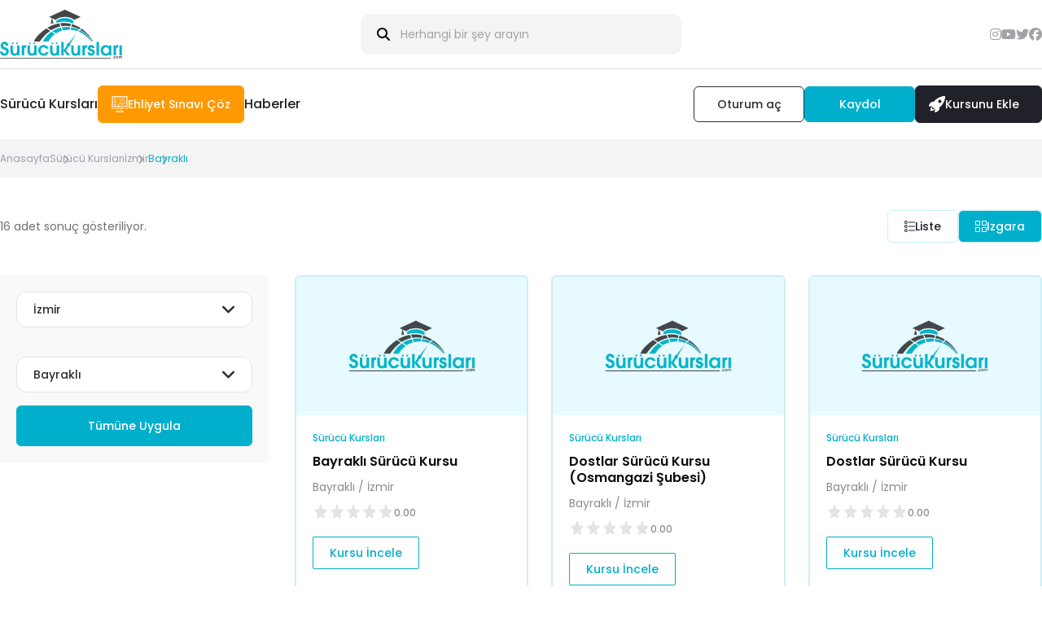

--- FILE ---
content_type: text/html; charset=utf-8
request_url: https://www.surucukurslari.com/surucu-kurslari/izmir/bayrakli
body_size: 20435
content:
<!DOCTYPE html>
<html lang="tr">

<head>
    <meta charset="UTF-8">
    <meta name="viewport" content="width=device-width, initial-scale=1, shrink-to-fit=no">
    <meta property="og:locale" content="tr_TR">
    <meta property="og:site_name" content="Sürücü Kursları">
    <meta property="og:type" content="article">
    <meta name="twitter:card" content="summary">
    <meta name="robots" content="index, follow">
    <meta name="google-site-verification" content="9-sJ0Ypq1ptTGhbqD1ku2LN4x-qXVu_tvkxoqCUTUsU" />
    <meta name="yandex-verification" content="a96c6f992d40e0ad" />
    <!-- DNS Prefetch and Preconnect for better performance -->
    <link rel="dns-prefetch" href="https://fonts.googleapis.com">
    <link rel="preconnect" href="https://fonts.googleapis.com" crossorigin>
    <link rel="preconnect" href="https://fonts.gstatic.com" crossorigin>
    <!-- Google Fonts with display=swap for better font rendering -->
    <link rel="preload" href="https://fonts.googleapis.com/css2?family=Poppins:ital,wght@0,100;0,200;0,300;0,400;0,500;0,600;0,700;0,800;0,900;1,100;1,200;1,300;1,400;1,500;1,600;1,700;1,800;1,900&display=swap" as="style" onload="this.onload=null;this.rel='stylesheet'">
    <noscript><link rel="stylesheet" href="https://fonts.googleapis.com/css2?family=Poppins:ital,wght@0,100;0,200;0,300;0,400;0,500;0,600;0,700;0,800;0,900;1,100;1,200;1,300;1,400;1,500;1,600;1,700;1,800;1,900&display=swap"></noscript>
    <!-- Google tag (gtag.js) - deferred for better performance -->
    <script async src="https://www.googletagmanager.com/gtag/js?id=G-XHK23NDN2R"></script>
    <!-- Font Awesome - load asynchronously -->
    <link rel="preload" href="/node_modules/@fortawesome/fontawesome-free/css/all.min.css" as="style" onload="this.onload=null;this.rel='stylesheet'">
    <noscript><link rel="stylesheet" href="/node_modules/@fortawesome/fontawesome-free/css/all.min.css"></noscript>
    <!-- Analytics scripts - deferred for better performance -->
    <!-- Google Analytics -->
    <script defer>
    window.dataLayer = window.dataLayer || [];
    function gtag(){dataLayer.push(arguments);}
    gtag('js', new Date());
    gtag('config', 'G-XHK23NDN2R');
    </script>

    <!-- Microsoft Clarity -->
    <script defer type="text/javascript">
    (function(c,l,a,r,i,t,y){
        c[a]=c[a]||function(){(c[a].q=c[a].q||[]).push(arguments)};
        t=l.createElement(r);t.async=1;t.src="https://www.clarity.ms/tag/"+i;
        y=l.getElementsByTagName(r)[0];y.parentNode.insertBefore(t,y);
    })(window, document, "clarity", "script", "v0wa3fiaz7");
    </script>
    <!-- Critical CSS inline for above-the-fold content -->
    <style>
        html{font-family:"Poppins",sans-serif!important;scroll-behavior:smooth}*{line-height:1.3!important}body{margin:0;padding:0}
    </style>
    <!-- Preload and async load non-critical CSS -->
    <link rel="preload" href="/assets/css/tailwind.css" as="style" onload="this.onload=null;this.rel='stylesheet'">
    <noscript><link rel="stylesheet" href="/assets/css/tailwind.css"></noscript>
    <link rel="preload" href="/assets/css/custom.css" as="style" onload="this.onload=null;this.rel='stylesheet'">
    <noscript><link rel="stylesheet" href="/assets/css/custom.css"></noscript>
    <link rel="preload" href="/node_modules/owl.carousel/dist/assets/owl.carousel.min.css" as="style" onload="this.onload=null;this.rel='stylesheet'">
    <noscript><link rel="stylesheet" href="/node_modules/owl.carousel/dist/assets/owl.carousel.min.css"></noscript>
    <link rel="preload" href="/node_modules/owl.carousel/dist/assets/owl.theme.default.min.css" as="style" onload="this.onload=null;this.rel='stylesheet'">
    <noscript><link rel="stylesheet" href="/node_modules/owl.carousel/dist/assets/owl.theme.default.min.css"></noscript>
    <!-- LoadCSS polyfill for browsers that don't support onload on link -->
    <script>
    !function(e){"use strict";var t=function(t,n,r){var o,i=e.document,a=i.createElement("link");if(n)o=n;else{var l=(i.body||i.getElementsByTagName("head")[0]).childNodes;o=l[l.length-1]}var d=i.styleSheets;a.rel="stylesheet",a.href=t,a.media="only x",function e(t){if(i.body)return t();setTimeout(function(){e(t)})}(function(){o.parentNode.insertBefore(a,n?o:o.nextSibling)});var f=function(e){for(var t=a.href,n=d.length;n--;)if(d[n].href===t)return e();setTimeout(function(){f(e)})};return a.addEventListener&&a.addEventListener("load",function(){this.media=r||"all"}),a.onloadcssdefined=f,f(function(){a.media!==r&&(a.media=r||"all")}),a};"undefined"!=typeof exports?exports.loadCSS=t:e.loadCSS=t}("undefined"!=typeof global?global:this);
    </script>
    <link rel="icon" href="/assets/icons/favicon.ico" type="image/x-icon">
    

    <title>Bayraklı Sürücü Kursları - İzmir - SürücüKursları.com</title>
    
        <meta name="description" content="İzmir Bayraklı Sürücü Kursları - Bayraklı Ehliyet Kursları. Bayraklı ilçesindeki tüm kursları inceleyebilir ve iletişim kurabilirsiniz.">
    
    </head>

<body>
    
        <!--top header-->
    
  <!--/top header-->

  <!--header-->
  <header class="full-container bg-white w-full  z-[9998] sticky top-0">
      <div class="inner-container grid grid-cols-2 lg:grid-cols-3 gap-12 py-3 border-b border-[#E4E4E4] items-center">
          <a href="/" class="max-w-max" aria-label="Sürücü Kursları Ana Sayfası">
              <img src="/assets/icons/logo.svg" class="max-w-[80px] lg:max-w-[150px] w-full" alt="Sürücü Kursları - Ana Sayfa">
          </a>
          <div class="hidden lg:block relative group" tabindex="0">
              <div class="rounded-[10px] overflow-hidden relative group">
                  <input type="text" id="searchBar" class="px-5 bg-[#F4F4F4] h-[50px] outline-none w-full pl-12 placeholder:font-normal placeholder:text-[#A3A3A6] font-normal text-[#A3A3A6] text-sm group-focus-within:bg-transparent border border-transparent group-focus-within:border-[#CBEFF5] rounded-[10px]" placeholder="Herhangi bir şey arayın" oninput="searchContent(this.value)">
                  <i class="fa fa-search  absolute left-5 top-1/2 -translate-y-1/2"></i>
              </div>
              <div id="searchResults" class="absolute left-0 top-full bg-[#F9F9F9] rounded-xl p-5 w-full mt-2.5 hidden group-focus-within:block">
                  <ul class="text-sm font-semibold flex flex-col gap-4" id="searchResultsList">
                      <!-- Search results will be appended here -->
                  </ul>
              </div>
          </div>
          <div class="hidden lg:flex items-center gap-10 justify-end">
              <ul class="flex items-center gap-8 text-[#A3A3A6]">
                
                  <li><a href="https://www.instagram.com/surucukurslaricom/" target="_blank" rel="nofollow"><i class="fab fa-instagram  hover:text-[#212229] transition-all hover:mb-1 hover:-mt-1"></i></a></li>
                
                
                  <li><a href="https://www.youtube.com/@surucukurslari" target="_blank" rel="nofollow"><i class="fab fa-youtube hover:text-[#212229] transition-all hover:mb-1 hover:-mt-1"></i></a></li>
                
                
                  <li><a href="https://twitter.com/surucu_kurslari" target="_blank" rel="nofollow"><i class="fab fa-twitter hover:text-[#212229] transition-all hover:mb-1 hover:-mt-1"></i></a></li>
                
                
                  <li><a href="https://www.facebook.com/surucukurslaricom/" target="_blank" rel="nofollow"><i class="fab fa-facebook hover:text-[#212229] transition-all hover:mb-1 hover:-mt-1"></i></a></li>
                
              </ul>
              <div class="relative group" tabindex="1">
                <!--
                  <div class="flex items-center gap-4 cursor-pointer">
                      <i class="fa fa-globe"></i>
                      <div>Türkçe</div>
                      <i class="fa fa-angle-down"></i>
                  </div>
                  <ul class="bg-white w-full px-3 absolute left-0 top-full shadow-xl mt-5 hidden group-focus-within:flex flex-col text-sm">
                      <li><a class="py-2 border-b block hover:text-[#00AFCB]" href="#">English</a></li>
                  </ul>
                  -->
              </div>
          </div>
          <div class="lg:hidden flex items-center justify-end gap-5 text-[#454648]">
              <span class="cursor-pointer mobile-search-open"><i class="fa fa-search"></i></span>
              <span class="cursor-pointer mobile-menu-open" onclick="modalToggle('#hamburger-overlay')"><i class="fa fa-bars"></i></span>
          </div>
      </div>
      <!--Mobile Search-->
      <div class="absolute left-0 top-full w-full bg-white px-5 py-5 lg:hidden hidden mobile-search ">
          <div class="inner-container">
              <div class="text-[#454648] text-sm">Ne arıyorsunuz?</div>
              <div class="w-full mt-5 relative">
                  <input type="text" class="w-full py-2 text-sm font-medium text-[#999999] border-b border-[#CCCCCC] bg-transparent outline-none" placeholder="Arama yapın" oninput="searchContent(this.value)">
                  <a href="#" class="absolute right-0 top-1/2 -translate-y-1/2 "><i class="fa fa-search"></i></a>
              </div>
              <ul class="font-semibold flex flex-col gap-4 mt-8" id="mobileSearchResultsList">
                  <!-- Search results will be appended here -->
              </ul>
          </div>
      </div>
      <!--/Mobile Search-->
  </header>
  <!--/header-->
  <!--Hamburger Menu-->
  <div id="hamburger-overlay" class="overlay bg-[#00B4CC]/50 lg:!hidden">
      <div id="hamburger-modal"
          class="bg-[#454648] h-screen sm:w-[50%] w-[calc(100%-30px)] absolute right-0 top-0 p-5 pt-40 overflow-y-auto" onclick="stopPropagation(event)"
          style="background-image: url(/assets/images/shutterstock_1880799088.png);background-size: cover;background-repeat: no-repeat;background-position: center;">
          <ul class="text-white text-sm">
              <li><a href="/surucu-kurslari" class="font-semibold py-4 border-b border-[#707070] block">Sürücü Kursları</a></li>
                <li><a href="/ehliyet-sinav-sorulari" class="font-bold bg-[#FF9901] rounded-md h-10 w-full text-xs text-white flex items-center justify-center gap-2 my-4 block">
                <img src="/assets/icons/online-test.svg" class="w-5 h-5 object-contain brightness-0 invert" alt="">
                <span>Ehliyet Sınavı Çöz</span>
              </a></li>
              <li><a href="/haberler" class="font-semibold py-4 border-b border-[#707070] block">Haberler</a></li>
          </ul>
          <button onclick="modalOpen('#sign-overlay')" class="mt-10 font-bold bg-white rounded-md h-10 w-full text-xs text-[#454648]">Oturum Aç</button>
          <div class="mt-5 flex items-center justify-between gap-5">
              <button onclick="modalOpen('#sign-overlay')" class="font-bold bg-[#00B4CC] rounded-md h-10 w-full text-xs text-white">Kaydol</button>
              <a href="/is-ortagim" class="font-bold bg-[#212229] hover:bg-[#FF9901] rounded-md h-10 w-full text-xs text-white flex items-center justify-center transition-colors">Kursunu Ekle</a>
          </div>
          <div class="flex items-center justify-between gap-5 mt-5">
              <ul class="flex items-center gap-8 text-[#A3A3A6]">
                  <li><a href="https://www.instagram.com/surucukurslaricom/" target="_blank"><i class="fab fa-instagram text-base hover:text-[#fff]"></i></a></li>
                  <li><a href="https://www.youtube.com/@surucukurslari" target="_blank"><i class="fab fa-youtube text-base hover:text-[#fff]"></i></a></li>
                  <li><a href="https://twitter.com/surucu_kurslari" target="_blank"><i class="fab fa-twitter text-base hover:text-[#fff]"></i></a></li>
                  <li><a href="https://www.facebook.com/surucukurslaricom/" target="_blank"><i class="fab fa-facebook text-base hover:text-[#fff]"></i></a></li>
              </ul>
          </div>
      </div>
  </div>
  <!--/Hamburger Menu-->
  <!--bottom header-->
  <div class="full-container bg-white w-full hidden lg:block z-[9997] relative">
      <div class="inner-container flex items-center justify-between gap-10">
          <ul class="flex items-center gap-10 py-5 text-sm lg:text-base font-medium text-[#212229]">
              <li><a href="/surucu-kurslari" class="hover:text-[#00AFCB]">Sürücü Kursları</a></li>
              <li><a href="/ehliyet-sinav-sorulari" class="text-xs lg:text-sm font-medium text-[#fff] border bg-[#FF9901] hover:border-[#2D2F31] border-[#FF9901] hover:bg-[#2D2F31] rounded-md py-3 px-4 flex items-center gap-2">
                <img src="/assets/icons/online-test.svg" class="w-5 h-5 object-contain brightness-0 invert" alt="">
                <span>Ehliyet Sınavı Çöz</span>
              </a></li>
              <li><a href="/haberler" class="hover:text-[#00AFCB]">Haberler</a></li>
          </ul>
          <div class="flex items-center gap-4">
              <button onclick="modalOpen('#sign-overlay'); loginButtonClicked()" class="text-xs lg:text-sm font-medium text-[#2D2F31] border bg-white border-[#2D2F31] hover:bg-[#2D2F31] hover:text-white rounded-md py-3 px-4 min-w-[136px]">Oturum aç</button>
              <button onclick="modalOpen('#sign-overlay'); registerButtonClicked()" class="text-xs lg:text-sm font-medium text-[#fff] border bg-[#00AFCB] hover:border-[#2D2F31] border-[#00AFCB] hover:bg-[#2D2F31] rounded-md py-3 px-4 min-w-[136px]">Kaydol</button>
              <a href="/is-ortagim" class="text-xs lg:text-sm font-medium text-[#fff] border bg-[#212229] hover:bg-[#FF9901] border-[#212229] hover:border-[#FF9901] rounded-md py-3 px-4 min-w-[156px] flex items-center gap-4">
                <img src="/assets/icons/rocket-icon.svg" alt="">
                  <span>Kursunu Ekle</span>
              </a>
          </div>
      </div>
  </div>

    <!--/bottom header-->
    <!--Sign-->
    <div id="sign-overlay" class="overlay z-[9999]">
      <div class="overlay-inner">
          <div class="default-modal w-full lg:w-[1000px] lg:max-h-[700px] overflow-hidden h-[80vh] lg:h-full relative">
              <div class="temps">
                  <form action="/users/login" method="post" class="temp w-full lg:w-[55%] absolute left-0 top-0 h-[65%] lg:h-full bg-white px-5 lg:px-10 py-5 lg:pt-10 flex flex-col max-h-[65%] lg:max-h-full overflow-y-auto" id="login">
                      <div class="text-center text-xl lg:text-2xl font-semibold text-[#464648]"> Türkiye’nin En Büyük <br> Sürücü Kursu Platformu</div>
                      <div class="text-lg font-bold lg:font-medium lg:text-xl mt-1 lg:mt-3 text-[#1CAFCA] text-center"> Hoşgeldiniz</div>
                      <div class="mt-10 flex flex-col items-center gap-5">
                          <div class="w-full">
                              <span class="text-xs  block mb-3 font-semibold text-[#454648]">E-Posta (*)</span>
                              <div class="relative w-full">
                                  <input type="email" name="email" class="w-full border border-[#00AFCB]/30 px-5 rounded-md h-10  placeholder:text-[#BFBFBF] outline-none focus:border-[#1CAFCA] text-xs" placeholder="adınız@e-posta.com" required>
                              </div>
                          </div>
                          <div class="w-full">
                              <span class="text-xs  block mb-3 font-semibold text-[#454648]">Şifre (*)</span>
                              <div class="relative w-full">
                                  <input type="password" name="password" class="w-full border border-[#00AFCB]/30 px-5 rounded-md h-10  placeholder:text-[#BFBFBF] outline-none focus:border-[#1CAFCA] text-xs" placeholder="***********" required>
                                  <img class="absolute cursor-pointer right-4 top-1/2 -translate-y-1/2 password-hide-show" src="/assets/icons/eye-slash.svg" alt="">
                              </div>
                          </div>
                          <span class="text-[#212229] font-semibold text-xs lg:text-sm underline inline-block mr-auto cursor-pointer" onclick="resetPasswordButtonClicked()">Şifremi Unuttum</span>
                      </div>
                      
                      <div class="mt-auto flex items-center justify-center">
                          <button type="submit" class="mt-5 max-w-[280px] w-full h-12 text-base font-semibold text-[#464648] border-2 rounded-[10px] border-[#1CAFCA] hover:bg-[#1CAFCA] hover:text-white">Giriş Yap</button>
                      </div>
                    </form>

                    <form style="display: none;" action="/create/user" method="post" class="temp  w-full lg:w-[55%] absolute right-0 bottom-0 lg:bottom-auto lg:top-0 h-[65%] lg:h-full bg-white px-5 lg:px-10 py-5 lg:pt-10 flex flex-col max-h-[65%] lg:max-h-full overflow-y-auto" id="register">
                      <div class="text-center text-xl lg:text-2xl font-semibold text-[#464648]"> Türkiye’nin En Büyük <br> Sürücü Kursu Platformu</div>
                      <div class="text-lg font-bold lg:font-medium lg:text-xl mt-1 lg:mt-3 text-[#1CAFCA] text-center"> Hoşgeldiniz</div>
                      <div class="mt-10 flex flex-col items-center gap-5">
                          <div class="grid grid-cols-1 md:grid-cols-2 gap-5">
                              <div class="w-full">
                                  <span class="text-xs  block mb-3 font-semibold text-[#454648]">Ad (*)</span>
                                  <div class="relative w-full">
                                      <input type="text" name="firstName" class="w-full border border-[#00AFCB]/30 px-5 rounded-md h-10  placeholder:text-[#BFBFBF] outline-none focus:border-[#1CAFCA] text-xs" placeholder="Aylin" required>
                                  </div>
                              </div>
                              <div class="w-full">
                                  <span class="text-xs  block mb-3 font-semibold text-[#454648]">Soyad (*)</span>
                                  <div class="relative w-full">
                                      <input type="text" name="lastName" class="w-full border border-[#00AFCB]/30 px-5 rounded-md h-10  placeholder:text-[#BFBFBF] outline-none focus:border-[#1CAFCA] text-xs" placeholder="Kösedağ" required>
                                  </div>
                              </div>
                              <div class="w-full">
                                  <span class="text-xs  block mb-3 font-semibold text-[#454648]">Cep Telefonu (*)</span>
                                  <div class="relative w-full">
                                    <input type="text" name="phone" class="w-[200px] border border-[#00AFCB]/30 px-5 rounded-md h-10 placeholder:text-[#BFBFBF] outline-none focus:border-[#1CAFCA] text-xs" placeholder="0555 555 5555" required>
                                  </div>
                              </div>
                              <div class="w-full">
                                  <span class="text-xs  block mb-3 font-semibold text-[#454648]">E-Posta (*)</span>
                                  <div class="relative w-full">
                                      <input type="text" name="email" class="w-full border border-[#00AFCB]/30 px-5 rounded-md h-10  placeholder:text-[#BFBFBF] outline-none focus:border-[#1CAFCA] text-xs" placeholder="info@surucukurslari.com" required>
                                  </div>
                              </div>
                              <div class="w-full">
                                <span class="text-xs block mb-3 font-semibold text-[#454648]">Bulunduğunuz İl (*)</span>
                                <div class="relative w-full">
                                    <select id="city-select" name="city" class="w-full border border-[#00AFCB]/30 px-5 rounded-md h-10 placeholder:text-[#BFBFBF] outline-none focus:border-[#1CAFCA] text-xs" required>
                                        <option value="">Şehir Seçin</option>
                                        
                                            
                                                <option value="Adana">Adana</option>
                                            
                                                <option value="Adıyaman">Adıyaman</option>
                                            
                                                <option value="Afyon">Afyon</option>
                                            
                                                <option value="Ağrı">Ağrı</option>
                                            
                                                <option value="Amasya">Amasya</option>
                                            
                                                <option value="Ankara">Ankara</option>
                                            
                                                <option value="Antalya">Antalya</option>
                                            
                                                <option value="Artvin">Artvin</option>
                                            
                                                <option value="Aydın">Aydın</option>
                                            
                                                <option value="Balıkesir">Balıkesir</option>
                                            
                                                <option value="Bartın">Bartın</option>
                                            
                                                <option value="Batman">Batman</option>
                                            
                                                <option value="Bayburt">Bayburt</option>
                                            
                                                <option value="Bilecik">Bilecik</option>
                                            
                                                <option value="Bingöl">Bingöl</option>
                                            
                                                <option value="Bitlis">Bitlis</option>
                                            
                                                <option value="Bolu">Bolu</option>
                                            
                                                <option value="Burdur">Burdur</option>
                                            
                                                <option value="Bursa">Bursa</option>
                                            
                                                <option value="Çanakkale">Çanakkale</option>
                                            
                                                <option value="Çankırı">Çankırı</option>
                                            
                                                <option value="Çorum">Çorum</option>
                                            
                                                <option value="Denizli">Denizli</option>
                                            
                                                <option value="Diyarbakır">Diyarbakır</option>
                                            
                                                <option value="Düzce">Düzce</option>
                                            
                                                <option value="Edirne">Edirne</option>
                                            
                                                <option value="Elazığ">Elazığ</option>
                                            
                                                <option value="Erzincan">Erzincan</option>
                                            
                                                <option value="Erzurum">Erzurum</option>
                                            
                                                <option value="Eskişehir">Eskişehir</option>
                                            
                                                <option value="Gaziantep">Gaziantep</option>
                                            
                                                <option value="Giresun">Giresun</option>
                                            
                                                <option value="Gümüşhane">Gümüşhane</option>
                                            
                                                <option value="Hakkari">Hakkari</option>
                                            
                                                <option value="Hatay">Hatay</option>
                                            
                                                <option value="Iğdır">Iğdır</option>
                                            
                                                <option value="Isparta">Isparta</option>
                                            
                                                <option value="İstanbul">İstanbul</option>
                                            
                                                <option value="İzmir">İzmir</option>
                                            
                                                <option value="Kahramanmaraş">Kahramanmaraş</option>
                                            
                                                <option value="Karabük">Karabük</option>
                                            
                                                <option value="Karaman">Karaman</option>
                                            
                                                <option value="Kars">Kars</option>
                                            
                                                <option value="Kastamonu">Kastamonu</option>
                                            
                                                <option value="Kayseri">Kayseri</option>
                                            
                                                <option value="Kırıkkale">Kırıkkale</option>
                                            
                                                <option value="Kırklareli">Kırklareli</option>
                                            
                                                <option value="Kırşehir">Kırşehir</option>
                                            
                                                <option value="Kilis">Kilis</option>
                                            
                                                <option value="Kocaeli">Kocaeli</option>
                                            
                                                <option value="Konya">Konya</option>
                                            
                                                <option value="Kütahya">Kütahya</option>
                                            
                                                <option value="Malatya">Malatya</option>
                                            
                                                <option value="Manisa">Manisa</option>
                                            
                                                <option value="Mardin">Mardin</option>
                                            
                                                <option value="Mersin">Mersin</option>
                                            
                                                <option value="Muğla">Muğla</option>
                                            
                                                <option value="Muş">Muş</option>
                                            
                                                <option value="Nevşehir">Nevşehir</option>
                                            
                                                <option value="Niğde">Niğde</option>
                                            
                                                <option value="Ordu">Ordu</option>
                                            
                                                <option value="Osmaniye">Osmaniye</option>
                                            
                                                <option value="Rize">Rize</option>
                                            
                                                <option value="Sakarya">Sakarya</option>
                                            
                                                <option value="Samsun">Samsun</option>
                                            
                                                <option value="Siirt">Siirt</option>
                                            
                                                <option value="Sinop">Sinop</option>
                                            
                                                <option value="Sivas">Sivas</option>
                                            
                                                <option value="Şanlıurfa">Şanlıurfa</option>
                                            
                                                <option value="Şırnak">Şırnak</option>
                                            
                                                <option value="Tekirdağ">Tekirdağ</option>
                                            
                                                <option value="Tokat">Tokat</option>
                                            
                                                <option value="Trabzon">Trabzon</option>
                                            
                                                <option value="Tunceli">Tunceli</option>
                                            
                                                <option value="Uşak">Uşak</option>
                                            
                                                <option value="Van">Van</option>
                                            
                                                <option value="Yalova">Yalova</option>
                                            
                                                <option value="Yozgat">Yozgat</option>
                                            
                                                <option value="Zonguldak">Zonguldak</option>
                                            
                                        
                                    </select>
                                </div>
                            </div>
                              <div class="w-full">
                                <span class="text-xs block mb-3 font-semibold text-[#454648]">Bulunduğunuz İlçe (*)</span>
                                <div class="relative w-full">
                                    <select id="district-select" name="district" class="w-full border border-[#00AFCB]/30 px-5 rounded-md h-10 placeholder:text-[#BFBFBF] outline-none focus:border-[#1CAFCA] text-xs" required>
                                        <option value="">İlçe Seçin</option>
                                    </select>
                                </div>
                            </div>
                            <div class="w-full">
                                <span class="text-xs block mb-3 font-semibold text-[#454648]">Şifre (*)</span>
                                <div class="relative w-full">
                                    <input type="password" id="password" name="password" class="w-full border border-[#00AFCB]/30 px-5 rounded-md h-10 placeholder:text-[#BFBFBF] outline-none focus:border-[#1CAFCA] text-xs" placeholder="***********" required>
                                    <img class="absolute cursor-pointer right-4 top-1/2 -translate-y-1/2 password-hide-show" src="/assets/icons/eye-slash.svg" alt="">
                                </div>
                            </div>
                            <div class="w-full">
                                <span class="text-xs block mb-3 font-semibold text-[#454648]">Şifre Tekrar (*)</span>
                                <div class="relative w-full">
                                    <input type="password" id="confirm-password" name="confirmPassword" class="w-full border border-[#00AFCB]/30 px-5 rounded-md h-10 placeholder:text-[#BFBFBF] outline-none focus:border-[#1CAFCA] text-xs" placeholder="***********" required>
                                    <img class="absolute cursor-pointer right-4 top-1/2 -translate-y-1/2 password-hide-show" src="/assets/icons/eye-slash.svg" alt="">
                                </div>
                            </div>
                            <!-- Honeypot field - extremely attractive to bots -->
                            <div class="w-full" style="display: none !important; position: absolute !important; left: -9999px !important; top: -9999px !important; visibility: hidden !important; opacity: 0 !important; height: 0 !important; width: 0 !important; overflow: hidden !important;">
                                <label for="website_url" class="text-xs block mb-3 font-semibold text-[#454648]">Website URL (İsteğe bağlı)</label>
                                <input type="text" id="website_url" name="website_url" class="w-full border border-[#00AFCB]/30 px-5 rounded-md h-10 placeholder:text-[#BFBFBF] outline-none focus:border-[#1CAFCA] text-xs" placeholder="https://your-website.com" autocomplete="off" tabindex="-1">
                            </div>
                            
                          </div>
                          <label for="contract" class="cursor-pointer flex items-start gap-2 text-xs text-[#737477] checkbox-check">
                              <input type="checkbox" class="hidden" id="contract" required>
                              <span class="check w-4 h-4 min-w-4 min-h-4 max-w-[16px] max-h-[16px] rounded-[2px] border border-[#737477] flex items-center justify-center">
                                  <span class="checked bg-[#737477] w-3 h-3 min-w-3 min-h-3 max-w-[12px] max-h-[12px] hidden"></span>
                              </span>
                              <span class="text">
                                <a href="/uyelik-sozlesmesi" target="_blank" class="underline">Kullanıcı sözleşmesi
                                  ve pazarlama izni</a> metinlerini okudum ve kabul ediyorum. (*)
                              </span>
                          </label>
                      </div>
                      
                      <div class="mt-auto flex items-center justify-center">
                          <button type="submit" class="mt-3 max-w-[280px] w-full h-12 text-base font-semibold text-[#464648] border-2 rounded-[10px] border-[#1CAFCA] hover:bg-[#1CAFCA] hover:text-white">Üye Ol</button>
                      </div>
                    </form>

                    <form style="display: none;" class="temp  w-full lg:w-[55%] absolute left-0 top-0 h-[65%] lg:h-full bg-white px-5 lg:px-10 py-5 lg:pt-10 flex flex-col max-h-[65%] lg:max-h-full overflow-y-auto" id="forgot-password">
                      <div class="text-center text-lg lg:text-xl font-semibold text-[#464648]">Şifremi unuttum </div>
                      <div class="text-xs lg:text-sm font-medium  mt-5 text-[#464648] text-center leading-[1.5!important]"> Sürücü Kursların’da kullandığınız e-posta adresini girin. Şifrenizi sıfırlamanız için size bir bağlantı göndereceğiz.</div>
                      <div class="mt-10 flex flex-col items-center gap-5">
                          <div class="w-full">
                              <span class="text-xs  block mb-3 font-semibold text-[#454648]">E-Posta (*)</span>
                              <div class="relative w-full">
                                  <input type="text" name="" class="w-full border border-[#00AFCB]/30 px-5 rounded-md h-10  placeholder:text-[#BFBFBF] outline-none focus:border-[#1CAFCA] text-xs" placeholder="Yakında Bu Özellik Kuallanılabilecek" disabled>
                              </div>
                          </div>
                          <button class=" w-full h-12 text-base font-semibold text-[#fff]  bg-[#1CAFCA] hover:bg-[#1CAFCA] hover:text-white  rounded-md">Şifreyi Yenile</button>
                          <span>
                              <span class="text-[#00B4CC] font-semibold text-sm underline inline-block mr-auto cursor-pointer" onclick="loginBackButtonClicked()">giriş yap</span>
                              <span> sayfasına geri dön</span>
                          </span>
                      </div>

                    </form>
              </div>
              <div class="illusion w-full lg:w-[45%] absolute right left-0 lg:left-auto lg:top-0 h-[35%] lg:h-full bg-blue-500 "
                  style="background: url(/assets/images/img.png)no-repeat center;background-size: cover;">
                  <div class="w-full h-full bg-black/40 relative p-5">
                      <div id="register-illusion" class="h-full">
                          <div class="flex items-center justify-center flex-col h-full text-white text-center px-10 lg:py-20">
                              <div class="text-lg lg:text-2xl font-bold leading-[1.2!important]">Henüz Hesabınız Yok mu?</div>
                              <div class="text-sm lg:text-base font-medium leading-[1.2!important] mt-5">Üye olmak için aşağıdaki butona tıklayabilirsiniz.</div>
                              <button onclick="registerButtonClicked()" class="hover:bg-transparent hover:text-[#fff] border border-[#1CAFCA] hover:border-white bg-[#1CAFCA] rounded-[10px] text-sm lg:text-base font-semibold w-full lg:w-[280px] h-12 lg:absolute lg:left-1/2 lg:-translate-x-1/2 lg:bottom-5 mt-5 lg:mt-0">Üye Ol</button>
                          </div>
                      </div>
                      <div id="login-illusion" class="hidden h-full">
                          <div class="flex items-center justify-center flex-col h-full text-white text-center px-10 lg:py-20">
                              <div class="text-lg lg:text-2xl font-bold leading-[1.2!important]">Zaten Üye misiniz? </div>
                              <div class="text-sm lg:text-base font-medium leading-[1.2!important] mt-5">Giriş yapmak için aşağıdaki butona tıklayabilirsiniz.</div>
                              <button onclick="loginButtonClicked()" class="bg-[#1CAFCA] hover:bg-transparent hover:text-[#fff] border border-[#1CAFCA] hover:border-white rounded-[10px] text-sm lg:text-base font-semibold w-full lg:w-[280px] h-12 lg:absolute lg:left-1/2 lg:-translate-x-1/2 lg:bottom-5 mt-5 lg:mt-0">Giriş Yap</button>
                          </div>
                      </div>
                  </div>
              </div>
          </div>
      </div>
  </div>
  <!--/Sign-->

  <script>
    document.addEventListener('DOMContentLoaded', () => {
        const cities = {"Adana":["Aladağ","Ceyhan","Çukurova","Feke","İmamoğlu","Karaisalı","Karataş","Kozan","Pozantı","Saimbeyli","Sarıçam","Seyhan","Tufanbeyli","Yumurtalık","Yüreğir"],"Adıyaman":["Besni","Çelikhan","Gerger","Gölbaşı","Kahta","Merkez","Samsat","Sincik","Tut"],"Afyon":["Başmakçı","Bayat","Bolvadin","Çay","Çobanlar","Dazkırı","Dinar","Emirdağ","Evciler","Hocalar","İhsaniye","İscehisar","Kızılören","Sandıklı","Sinanpaşa","Sultandağı","Şuhut","Merkez"],"Ağrı":["Diyadin","Doğubayazıt","Eleşkirt","Hamur","Patnos","Taşlıçay","Tutak","Merkez"],"Amasya":["Göynücek","Gümüşhacıköy","Hamamözü","Merzifon","Suluova","Taşova","Merkez"],"Ankara":["Akyurt","Altındağ","Ayaş","Bala","Beypazarı","Çamlıdere","Çankaya","Çubuk","Elmadağ","Etimesgut","Evren","Gölbaşı","Güdül","Haymana","Kahramankazan","Kalecik","Keçiören","Kızılcahamam","Mamak","Nallıhan","Polatlı","Pursaklar","Sincan","Şereflikoçhisar","Yenimahalle"],"Antalya":["Akseki","Aksu","Alanya","Demre","Döşemealtı","Elmalı","Finike","Gazipaşa","Gündoğmuş","İbradi","Kaş","Kemer","Kepez","Konyaaltı","Korkuteli","Kumluca","Manavgat","Muratpaşa","Serik"],"Artvin":["Ardanuç","Arhavi","Borçka","Hopa","Murgul","Şavşat","Yusufeli","Merkez"],"Aydın":["Bozdoğan","Buharkent","Çine","Didim","Germencik","İncirliova","Karacasu","Karpuzlu","Koçarlı","Köşk","Kuşadası","Kuyucak","Nazilli","Söke","Sultanhisar","Yenipazar","Efeler"],"Balıkesir":["Altıeylül","Ayvalık","Balya","Bandırma","Bigadiç","Burhaniye","Dursunbey","Edremit","Erdek","Gömeç","Gönen","Havran","İvrindi","Karesi","Kepsut","Manyas","Marmara","Savaştepe","Sındırgı","Susurluk"],"Bartın":["Amasra","Kurucaşile","Ulus","Merkez"],"Batman":["Beşiri","Gercüş","Hasankeyf","Kozluk","Sason","Merkez"],"Bayburt":["Aydıntepe","Demirözü","Merkez"],"Bilecik":["Bozüyük","Gölpazarı","İnhisar","Osmaneli","Pazaryeri","Söğüt","Yenipazar","Merkez"],"Bingöl":["Adaklı","Genç","Karlıova","Kiğı","Solhan","Yayladere","Yedisu","Merkez"],"Bitlis":["Adilcevaz","Ahlat","Güroymak","Hizan","Mutki","Tatvan","Merkez"],"Bolu":["Dörtdivan","Gerede","Göynük","Kıbrıscık","Mengen","Mudurnu","Seben","Yeniçağa","Merkez"],"Burdur":["Ağlasun","Altınyayla","Bucak","Çavdır","Çeltikçi","Gölhisar","Karamanlı","Kemer","Tefenni","Yeşilova","Merkez"],"Bursa":["Büyükorhan","Gemlik","Gürsu","Harmancık","İnegöl","İznik","Karacabey","Keles","Kestel","Mudanya","Mustafakemalpaşa","Nilüfer","Orhaneli","Orhangazi","Osmangazi","Yenişehir","Yıldırım"],"Çanakkale":["Ayvacık","Bayramiç","Biga","Bozcaada","Çan","Eceabat","Ezine","Gelibolu","Gökçeada","Lapseki","Yenice","Merkez"],"Çankırı":["Atkaracalar","Bayramören","Çerkeş","Eldivan","Ilgaz","Kızılırmak","Korgun","Kurşunlu","Orta","Şabanözü","Yapraklı","Merkez"],"Çorum":["Alaca","Bayat","Boğazkale","Dodurga","İskilip","Kargı","Laçin","Mecitözü","Oğuzlar","Ortaköy","Osmancık","Sungurlu","Uğurludağ","Merkez"],"Denizli":["Acıpayam","Babadağ","Baklan","Bekilli","Beyağaç","Bozkurt","Buldan","Çal","Çameli","Çardak","Çivril","Güney","Honaz","Kale","Merkezefendi","Pamukkale","Sarayköy","Serinhisar","Tavas"],"Diyarbakır":["Bağlar","Bismil","Çermik","Çınar","Çüngüş","Dicle","Eğil","Ergani","Hani","Hazro","Kayapınar","Kocaköy","Kulp","Lice","Silvan","Sur","Yenişehir"],"Düzce":["Akçakoca","Cumayeri","Çilimli","Gölyaka","Gümüşova","Kaynaşlı","Yığılca","Merkez"],"Edirne":["Enez","Havsa","İpsala","Keşan","Lalapaşa","Meriç","Süloğlu","Uzunköprü","Merkez"],"Elazığ":["Ağın","Alacakaya","Arıcak","Baskil","Karakoçan","Keban","Kovancılar","Maden","Palu","Sivrice","Merkez"],"Erzincan":["Çayırlı","İliç","Kemah","Kemaliye","Otlukbeli","Refahiye","Tercan","Üzümlü","Merkez"],"Erzurum":["Aşkale","Aziziye","Çat","Hınıs","Horasan","İspir","Karaçoban","Karayazı","Köprüköy","Narman","Oltu","Olur","Palandöken","Pasinler","Pazaryolu","Şenkaya","Tekman","Tortum","Uzundere","Yakutiye"],"Eskişehir":["Alpu","Beylikova","Çifteler","Günyüzü","Han","İnönü","Mahmudiye","Mihalgazi","Mihalıççık","Odunpazarı","Sarıcakaya","Seyitgazi","Sivrihisar","Tepebaşı"],"Gaziantep":["Araban","İslahiye","Karkamış","Nizip","Nurdağı","Oğuzeli","Şahinbey","Şehitkamil","Yavuzeli"],"Giresun":["Alucra","Bulancak","Çamoluk","Çanakçı","Dereli","Doğankent","Espiye","Eynesil","Görele","Güce","Keşap","Piraziz","Şebinkarahisar","Tirebolu","Yağlıdere","Merkez"],"Gümüşhane":["Kelkit","Köse","Kürtün","Şiran","Torul","Merkez"],"Hakkari":["Çukurca","Derecik","Şemdinli","Yüksekova","Merkez"],"Hatay":["Altınözü","Antakya","Arsuz","Belen","Defne","Dörtyol","Erzin","Hassa","İskenderun","Kırıkhan","Kumlu","Payas","Reyhanlı","Samandağ","Yayladağı"],"Iğdır":["Aralık","Karakoyunlu","Tuzluca","Merkez"],"Isparta":["Aksu","Atabey","Eğirdir","Gelendost","Gönen","Keçiborlu","Senirkent","Sütçüler","Şarkikaraağaç","Uluborlu","Yalvaç","Yenişarbademli","Merkez"],"İstanbul":["Adalar","Arnavutköy","Ataşehir","Avcılar","Bağcılar","Bahçelievler","Bakırköy","Başakşehir","Bayrampaşa","Beşiktaş","Beykoz","Beylikdüzü","Beyoğlu","Büyükçekmece","Çatalca","Çekmeköy","Esenler","Esenyurt","Eyüpsultan","Fatih","Gaziosmanpaşa","Güngören","Kadıköy","Kağıthane","Kartal","Küçükçekmece","Maltepe","Pendik","Sancaktepe","Sarıyer","Silivri","Sultanbeyli","Sultangazi","Şile","Şişli","Tuzla","Ümraniye","Üsküdar","Zeytinburnu"],"İzmir":["Aliağa","Balçova","Bayındır","Bayraklı","Bergama","Beydağ","Bornova","Buca","Çeşme","Çiğli","Dikili","Foça","Gaziemir","Güzelbahçe","Karabağlar","Karaburun","Karşıyaka","Kemalpaşa","Kınık","Kiraz","Konak","Menderes","Menemen","Narlıdere","Ödemiş","Seferihisar","Selçuk","Tire","Torbalı","Urla"],"Kahramanmaraş":["Afşin","Andırın","Çağlayancerit","Dulkadiroğlu","Ekinözü","Elbistan","Göksun","Nurhak","Onikişubat","Pazarcık","Türkoğlu"],"Karabük":["Eflani","Eskipazar","Ovacık","Safranbolu","Yenice","Merkez"],"Karaman":["Ayrancı","Başyayla","Ermenek","Kazımkarabekir","Sarıveliler","Merkez"],"Kars":["Akyaka","Arpaçay","Digor","Kağızman","Sarıkamış","Selim","Susuz","Merkez"],"Kastamonu":["Abana","Ağlı","Araç","Azdavay","Bozkurt","Cide","Çatalzeytin","Daday","Devrekani","Doğanyurt","Hanönü","İhsangazi","İnebolu","Küre","Pınarbaşı","Şenpazar","Seydiler","Taşköprü","Tosya","Merkez"],"Kayseri":["Akkışla","Bünyan","Develi","Felahiye","Hacılar","İncesu","Kocasinan","Melikgazi","Özvatan","Pınarbaşı","Sarıoğlan","Sarız","Talas","Tomarza","Yahyalı","Yeşilhisar"],"Kırıkkale":["Bahşili","Balışeyh","Çelebi","Delice","Karakeçili","Keskin","Sulakyurt","Yahşihan","Merkez"],"Kırklareli":["Babaeski","Demirköy","Kofçaz","Lüleburgaz","Pehlivanköy","Pınarhisar","Vize","Merkez"],"Kırşehir":["Akçakent","Akpınar","Boztepe","Çiçekdağı","Kaman","Mucur","Merkez"],"Kilis":["Elbeyli","Musabeyli","Polateli","Merkez"],"Kocaeli":["Başiskele","Çayırova","Darıca","Derince","Dilovası","Gebze","Gölcük","İzmit","Kandıra","Karamürsel","Kartepe","Körfez"],"Konya":["Ahırlı","Akören","Akşehir","Altınekin","Beyşehir","Bozkır","Cihanbeyli","Çeltik","Çumra","Derbent","Derebucak","Doğanhisar","Emirgazi","Ereğli","Güneysınır","Hadim","Halkapınar","Hüyük","Ilgın","Kadınhanı","Karapınar","Karatay","Kulu","Meram","Sarayönü","Selçuklu","Seydişehir","Taşkent","Tuzlukçu","Yalıhüyük","Yunak"],"Kütahya":["Altıntaş","Aslanapa","Çavdarhisar","Domaniç","Dumlupınar","Emet","Gediz","Hisarcık","Pazarlar","Şaphane","Simav","Tavşanlı","Merkez"],"Malatya":["Akçadağ","Arapgir","Arguvan","Battalgazi","Darende","Doğanşehir","Doğanyol","Hekimhan","Kale","Kuluncak","Pütürge","Yazıhan","Yeşilyurt"],"Manisa":["Ahmetli","Akhisar","Alaşehir","Demirci","Gölmarmara","Gördes","Kırkağaç","Köprübaşı","Kula","Salihli","Sarıgöl","Saruhanlı","Selendi","Soma","Şehzadeler","Turgutlu","Yunusemre"],"Mardin":["Artuklu","Dargeçit","Derik","Kızıltepe","Mazıdağı","Midyat","Nusaybin","Ömerli","Savur","Yeşilli"],"Mersin":["Akdeniz","Anamur","Aydıncık","Bozyazı","Çamlıyayla","Erdemli","Gülnar","Mezitli","Mut","Silifke","Tarsus","Toroslar","Yenişehir"],"Muğla":["Bodrum","Dalaman","Datça","Fethiye","Kavaklıdere","Köyceğiz","Marmaris","Menteşe","Milas","Ortaca","Seydikemer","Ula","Yatağan"],"Muş":["Bulanık","Hasköy","Korkut","Malazgirt","Varto","Merkez"],"Nevşehir":["Avanos","Derinkuyu","Gülşehir","Hacıbektaş","Kozaklı","Ürgüp","Merkez"],"Niğde":["Altunhisar","Bor","Çamardı","Çiftlik","Ulukışla","Merkez"],"Ordu":["Akkuş","Altınordu","Aybastı","Çamaş","Çatalpınar","Çaybaşı","Fatsa","Gölköy","Gülyalı","Gürgentepe","İkizce","Kabadüz","Kabataş","Korgan","Kumru","Mesudiye","Perşembe","Ulubey","Ünye"],"Osmaniye":["Bahçe","Düziçi","Hasanbeyli","Kadirli","Sumbas","Toprakkale","Merkez"],"Rize":["Ardeşen","Çamlıhemşin","Çayeli","Derepazarı","Fındıklı","Güneysu","Hemşin","İkizdere","İyidere","Kalkandere","Pazar","Merkez"],"Sakarya":["Adapazarı","Akyazı","Arifiye","Erenler","Ferizli","Geyve","Hendek","Karapürçek","Karasu","Kaynarca","Kocaali","Pamukova","Sapanca","Serdivan","Söğütlü","Taraklı"],"Samsun":["Alaçam","Asarcık","Atakum","Ayvacık","Bafra","Canik","Çarşamba","Havza","İlkadım","Kavak","Ladik","Ondokuzmayıs","Salıpazarı","Tekkeköy","Terme","Vezirköprü","Yakakent"],"Siirt":["Aydınlar","Baykan","Eruh","Kurtalan","Pervari","Şirvan","Tillo","Merkez"],"Sinop":["Ayancık","Boyabat","Dikmen","Durağan","Erfelek","Gerze","Saraydüzü","Türkeli","Merkez"],"Sivas":["Akıncılar","Altınyayla","Divriği","Doğanşar","Gemerek","Gölova","Gürün","Hafik","İmranlı","Kangal","Koyulhisar","Suşehri","Şarkışla","Ulaş","Yıldızeli","Zara"],"Şanlıurfa":["Akçakale","Birecik","Bozova","Ceylanpınar","Eyyübiye","Halfeti","Haliliye","Harran","Hilvan","Karaköprü","Siverek","Suruç","Viranşehir"],"Şırnak":["Beytüşşebap","Cizre","Güçlükonak","İdil","Silopi","Uludere","Merkez"],"Tekirdağ":["Çerkezköy","Çorlu","Ergene","Hayrabolu","Kapaklı","Malkara","Marmaraereğlisi","Muratlı","Saray","Süleymanpaşa","Şarköy"],"Tokat":["Almus","Artova","Başçiftlik","Erbaa","Niksar","Pazar","Reşadiye","Sulusaray","Turhal","Yeşilyurt","Zile","Merkez"],"Trabzon":["Akçaabat","Araklı","Arsin","Beşikdüzü","Çarşıbaşı","Çaykara","Dernekpazarı","Düzköy","Hayrat","Köprübaşı","Maçka","Of","Ortahisar","Sürmene","Şalpazarı","Tonya","Vakfıkebir","Yomra"],"Tunceli":["Çemişgezek","Hozat","Mazgirt","Nazımiye","Ovacık","Pertek","Pülümür","Merkez"],"Uşak":["Banaz","Eşme","Karahallı","Sivaslı","Ulubey","Merkez"],"Van":["Bahçesaray","Başkale","Çaldıran","Çatak","Edremit","Erciş","Gevaş","Gürpınar","İpekyolu","Muradiye","Özalp","Saray","Tuşba"],"Yalova":["Altınova","Armutlu","Çınarcık","Çiftlikköy","Termal","Merkez"],"Yozgat":["Akdağmadeni","Aydıncık","Boğazlıyan","Çandır","Çayıralan","Çekerek","Kadışehri","Saraykent","Sarıkaya","Sorgun","Şefaatli","Yenifakılı","Yerköy","Merkez"],"Zonguldak":["Alaplı","Çaycuma","Devrek","Ereğli","Gökçebey","Kilimli","Kozlu","Merkez"]};
        const citySelect = document.getElementById('city-select');
        const districtSelect = document.getElementById('district-select');

        if (!citySelect || !districtSelect) {
            console.warn('Gerekli elementler bulunamadı!');
            return;
        }

        const defaultCity = "İstanbul";
        citySelect.value = defaultCity;


        const loadDistricts = (selectedCity) => {
            districtSelect.innerHTML = '<option value="">İlçe Seçin</option>';
            if (cities[selectedCity]) {
                cities[selectedCity].forEach(district => {
                    const option = document.createElement('option');
                    option.value = district;
                    option.textContent = district;
                    districtSelect.appendChild(option);
                });
            }
        };

        loadDistricts(defaultCity);

        citySelect.addEventListener('change', (event) => {
            const selectedCity = event.target.value;
            loadDistricts(selectedCity);
        });

        const loginForm = document.getElementById('login');
        loginForm.addEventListener('submit', async function(event) {
            event.preventDefault();
            const formData = new FormData(loginForm);
            const loginData = {
                email: formData.get('email'),
                password: formData.get('password')
            };
            const response = await fetch('/users/login', {
                method: 'POST',
                headers: {
                    'Content-Type': 'application/json',
                },
                body: JSON.stringify(loginData)
            });
            const result = await response.json();
            const existingError = loginForm.querySelector('.error-message');
            if (existingError) {
                existingError.remove();
            }
            if (result.success) {
                window.location.reload();
            } else {
                const errorDiv = document.createElement('div');
                errorDiv.className = 'bg-red-100 border border-red-400 text-red-700 px-4 py-3 rounded relative mb-2 mt-3 error-message';
                errorDiv.role = 'alert';
                errorDiv.innerHTML = `<strong class="font-bold">Hata!</strong> <span class="block sm:inline">${result.message}</span>`;
                loginForm.insertBefore(errorDiv, loginForm.firstChild);
            }
        });

        const registerForm = document.getElementById('register');
        registerForm.addEventListener('submit', async function(event) {
            event.preventDefault();
            const formData = new FormData(registerForm);
            const registerData = {
                firstName: formData.get('firstName'),
                lastName: formData.get('lastName'),
                phone: formData.get('phone'),
                city: formData.get('city'),
                district: formData.get('district'),
                email: formData.get('email'),
                password: formData.get('password'),
                website_url: formData.get('website_url')
            };
            const response = await fetch('/create/user', {
                method: 'POST',
                headers: {
                    'Content-Type': 'application/json',
                },
                body: JSON.stringify(registerData)
            });
            const result = await response.json();
            const existingError = registerForm.querySelector('.error-message');
            if (existingError) {
                existingError.remove();
            }
            if (result.success) {
                window.location.reload();
            } else {
                const errorDiv = document.createElement('div');
                errorDiv.className = 'bg-red-100 border border-red-400 text-red-700 px-4 py-3 rounded relative mb-2 mt-3 error-message';
                errorDiv.role = 'alert';
                errorDiv.innerHTML = `<strong class="font-bold">Hata!</strong> <span class="block sm:inline">${result.message}</span>`;
                registerForm.insertBefore(errorDiv, registerForm.firstChild);
            }
        });
    });

    //Şifre eşleşme input kontrolü

    document.getElementById('register').addEventListener('submit', function(event) {
        const password = document.getElementById('password').value;
        const confirmPassword = document.getElementById('confirm-password').value;

        if (password !== confirmPassword) {
            event.preventDefault(); // Form gönderimini engeller
            alert('Şifreler eşleşmiyor. Lütfen tekrar kontrol edin.');
        }
    });

    async function searchContent(query) {
        if (query.length < 3) {
            document.getElementById('searchResults').classList.add('hidden');
            document.getElementById('mobileSearchResultsList').classList.add('hidden');
            return;
        }
        const response = await fetch(`/search/content?q=${query}`);
        const results = await response.json();
        const resultsList = document.getElementById('searchResultsList');
        const mobileResultsList = document.getElementById('mobileSearchResultsList');
        resultsList.innerHTML = '';
        mobileResultsList.innerHTML = '';
        results.forEach(result => {
            const li = document.createElement('li');
            const url = result.type === 'blog' 
                ? `/haber/${result.slug}` 
                : `/surucu-kurslari/${result.citySlug}/${result.districtSlug}/${result.slug}`;
            li.innerHTML = `<a href="${url}" class="text-[#888888]"><span class="text-[#BCBCBC]">${result.type === 'blog' ? 'Blog:' : 'Sürücü Kursu:'}</span> ${result.title}</a>`;
            resultsList.appendChild(li);
            mobileResultsList.appendChild(li.cloneNode(true));
        });
        document.getElementById('searchResults').classList.remove('hidden');
        document.getElementById('mobileSearchResultsList').classList.remove('hidden');
    }
  </script>
    
    <!--main-->
    <main>
        <!--breadcrumbs-->
        <div class="full-container bg-[#F4F4F4]">
            <ul class="inner-container breadcrumbs py-4 text-xs lg:text-xs font-normal text-[#9D9EAC] flex items-center whitespace-nowrap gap-5 lg:gap-10 scrollbar-none  overflow-x-auto">
                <li><a href="/">Anasayfa</a></li>
                <li><a href="/surucu-kurslari">Sürücü Kursları</a></li>
                <li><a href="/surucu-kurslari/izmir">İzmir</a></li>
                
                <li><a href="/surucu-kurslari/izmir/bayrakli">Bayraklı</a></li>
                
            </ul>
        </div>
        <!--/breadcrumbs-->
        <!--hero carousel
        <div class="w-full">
            <div id="hero-carousel" class="owl-carousel owl-theme normal-dots">
                <div class="item relative h-[300px] lg:h-[450px]">
                    <img src="/assets/images/shutterstock_1916681642.png"
                        class="absolute left-0 top-0 w-full h-full object-cover">
                    <div class="absolute left-0 top-0 w-full h-full  bg-black/60 px-5">
                        <div class="inner-container flex flex-col justify-center text-white w-full h-full">
                            <h2 class="font-bold text-lg text-center lg:text-left xl:text-[24px]">Şampiyon Sürücü Kursu</h2>
                            <p class="mt-5 text-sm xl:text-lg text-center lg:text-left font-medium leading-[1.5!important]">Nokta atış sorular
                                ve gerçek E-Sınav’ı
                                sitemiz üzerinden yaşayın, <br> hemen tıklayın ve sınava başlayın.</p>
                            <div class="flex items-center gap-5 mt-12 justify-center lg:justify-start">
                                <a href="./05-sk-detay-1.html" class="py-2 lg:py-4 px-2 lg:px-8 rounded-md text-white text-[10px] lg:text-base bg-[#00AFCB] font-medium border border-[#00AFCB] hover:bg-white hover:text-[#00afcb] hover:border-white">Kursu
                                    Detaylı İnceleme</a>
                                <a href="#"
                                    class="py-2 lg:py-4 px-2 lg:px-8 rounded-md text-white text-[10px] lg:text-base bg-[#FFFFFF]/20 font-medium border border-[#FFFFFF] hover:bg-[#212229] hover:border-[#212229]">Hemen
                                    İletişime Geç</a>
                            </div>
                        </div>
                    </div>
                </div>

            </div>
        </div>
        /hero carousel-->
        <!--sort-->
        <div class="inner-container flex flex-col sm:flex-row sm:items-center gap-5 justify-between mt-5 lg:mt-10">
            <div class="text-xs lg:text-sm text-[#707070]">16 adet sonuç gösteriliyor.</div>
            <div class="flex flex-col xs:flex-row items-center gap-5 ">
                <div class="flex items-center gap-5 max-[500px]:hidden">
                    <label for="list" class="view-mode">
                        <input type="radio" class="hidden" name="viewMode" id="list">
                        <div class="flex items-center gap-3 px-5 h-[40px] border rounded-md border-[#CBEFF5] check">
                            <svg xmlns="http://www.w3.org/2000/svg" width="12.936" height="13.415"
                                viewBox="0 0 12.936 13.415">
                                <path id="Icon_core-list" data-name="Icon core-list"
                                    d="M7.843,3.687h7.905v.958H7.843Zm-5.03.479A1.916,1.916,0,1,0,4.729,2.25,1.916,1.916,0,0,0,2.812,4.166Zm1.916-.958a.958.958,0,1,1-.958.958A.958.958,0,0,1,4.729,3.208Zm3.114,5.27h7.905v.958H7.843Zm-3.114,2.4A1.916,1.916,0,1,0,2.812,8.957,1.916,1.916,0,0,0,4.729,10.874ZM4.729,8a.958.958,0,1,1-.958.958A.958.958,0,0,1,4.729,8Zm3.114,5.27h7.905v.958H7.843Zm-3.114,2.4a1.916,1.916,0,1,0-1.916-1.916A1.916,1.916,0,0,0,4.729,15.665Zm0-2.875a.958.958,0,1,1-.958.958A.958.958,0,0,1,4.729,12.79Z"
                                    transform="translate(-2.813 -2.25)" fill="#212229" />
                            </svg>
                            <span class="text-sm font-medium text-[#212229]">Liste</span>
                        </div>
                    </label>
                    <label for="grid" class="view-mode">
                        <input type="radio" class="hidden" name="viewMode" id="grid" checked>
                        <div class="flex items-center gap-3 px-5 h-[40px] border rounded-md border-[#CBEFF5] check">
                            <svg xmlns="http://www.w3.org/2000/svg" width="13.936" height="13.936"
                                viewBox="0 0 13.936 13.936">
                                <g id="Icon_akar-grid" data-name="Icon akar-grid" transform="translate(-4 -4)">
                                    <path id="Path_1426" data-name="Path 1426"
                                        d="M5.219,4.5H8.812a.719.719,0,0,1,.719.719V8.812a.719.719,0,0,1-.719.719H5.219A.719.719,0,0,1,4.5,8.812V5.219A.719.719,0,0,1,5.219,4.5Z"
                                        fill="none" stroke="#212229" stroke-linecap="round" stroke-linejoin="round"
                                        stroke-width="1" />
                                    <path id="Path_1427" data-name="Path 1427"
                                        d="M5.219,21H8.812a.719.719,0,0,1,.719.719v3.593a.719.719,0,0,1-.719.719H5.219a.719.719,0,0,1-.719-.719V21.719A.719.719,0,0,1,5.219,21Z"
                                        transform="translate(0 -8.595)" fill="none" stroke="#212229"
                                        stroke-linecap="round" stroke-linejoin="round" stroke-width="1" />
                                    <path id="Path_1428" data-name="Path 1428"
                                        d="M21.719,4.5h3.593a.719.719,0,0,1,.719.719V8.812a.719.719,0,0,1-.719.719H21.719A.719.719,0,0,1,21,8.812V5.219A.719.719,0,0,1,21.719,4.5Z"
                                        transform="translate(-8.595)" fill="none" stroke="#212229"
                                        stroke-linecap="round" stroke-linejoin="round" stroke-width="1" />
                                    <path id="Path_1429" data-name="Path 1429"
                                        d="M21.719,21h3.593a.719.719,0,0,1,.719.719v3.593a.719.719,0,0,1-.719.719H21.719A.719.719,0,0,1,21,25.312V21.719A.719.719,0,0,1,21.719,21Z"
                                        transform="translate(-8.595 -8.595)" fill="none" stroke="#212229"
                                        stroke-linecap="round" stroke-linejoin="round" stroke-width="1" />
                                </g>
                            </svg>
                            <span class="text-sm  font-medium text-[#212229]">Izgara</span>
                        </div>
                    </label>
                </div>
                <!--
                <div class="dropdown relative group w-full sm:max-w-[330px]" tabindex="0">
                    <div class="max-h-[50px] dropdown-header flex items-center h-[56px] gap-5 justify-between px-5 lg:px-10 lg:min-w-[300px] py-2.5 rounded-xl border border-[#E4E4E4] bg-[#fff] cursor-pointer group-hover:border-[#666666] group-focus-within:border-[#00AFCB] group-focus:border-[#00AFCB]">
                        <div class="flex flex-col">
                            <div class="choosen text-base font-medium">Sıralama</div>
                        </div>
                        <img src="/assets/icons/arrow-up-down.svg">

                    </div>
                    <ul
                        class="dropdown-body border border-[#E4E4E4] absolute left-0 top-full mt-2 w-full z-50 bg-[#FAFAFA] rounded-xl overflow-hidden hidden text-sm">
                        <li class="px-10 py-6 hover:bg-[#F4F4F4] cursor-pointer option">İstanbul</li>
                        <li class="px-10 py-6 hover:bg-[#F4F4F4] cursor-pointer option">İstanbul</li>
                    </ul>
                </div>
                -->
            </div>
        </div>
        <!--/sort-->
        <!--list-->
        <div class="inner-container mt-5 lg:mt-10 grid grid-cols-1 lg:grid-cols-[330px_auto] gap-8 items-start">
            <div class="w-full lg:bg-[#F9F9F9] lg:p-5 flex flex-col gap-5">
                <div class="grid grid-cols-2 lg:grid-cols-1 gap-5">
                    <!-- Şehir Dropdown -->
                    <div class="relative group mb-4">
                        <div class="relative">
                          <select
                            id="citySelect"
                            name="city"
                            onchange="populateDistricts();"
                            class="px-5 py-3 rounded-xl border border-[#E4E4E4] bg-white cursor-pointer group-hover:border-[#666666] group-focus:border-[#00AFCB] text-sm font-medium text-[#2D2F31] w-full appearance-none">
                            
                                <option value="Adana" >Adana</option>
                              
                                <option value="Adıyaman" >Adıyaman</option>
                              
                                <option value="Afyon" >Afyon</option>
                              
                                <option value="Ağrı" >Ağrı</option>
                              
                                <option value="Amasya" >Amasya</option>
                              
                                <option value="Ankara" >Ankara</option>
                              
                                <option value="Antalya" >Antalya</option>
                              
                                <option value="Artvin" >Artvin</option>
                              
                                <option value="Aydın" >Aydın</option>
                              
                                <option value="Balıkesir" >Balıkesir</option>
                              
                                <option value="Bartın" >Bartın</option>
                              
                                <option value="Batman" >Batman</option>
                              
                                <option value="Bayburt" >Bayburt</option>
                              
                                <option value="Bilecik" >Bilecik</option>
                              
                                <option value="Bingöl" >Bingöl</option>
                              
                                <option value="Bitlis" >Bitlis</option>
                              
                                <option value="Bolu" >Bolu</option>
                              
                                <option value="Burdur" >Burdur</option>
                              
                                <option value="Bursa" >Bursa</option>
                              
                                <option value="Çanakkale" >Çanakkale</option>
                              
                                <option value="Çankırı" >Çankırı</option>
                              
                                <option value="Çorum" >Çorum</option>
                              
                                <option value="Denizli" >Denizli</option>
                              
                                <option value="Diyarbakır" >Diyarbakır</option>
                              
                                <option value="Düzce" >Düzce</option>
                              
                                <option value="Edirne" >Edirne</option>
                              
                                <option value="Elazığ" >Elazığ</option>
                              
                                <option value="Erzincan" >Erzincan</option>
                              
                                <option value="Erzurum" >Erzurum</option>
                              
                                <option value="Eskişehir" >Eskişehir</option>
                              
                                <option value="Gaziantep" >Gaziantep</option>
                              
                                <option value="Giresun" >Giresun</option>
                              
                                <option value="Gümüşhane" >Gümüşhane</option>
                              
                                <option value="Hakkari" >Hakkari</option>
                              
                                <option value="Hatay" >Hatay</option>
                              
                                <option value="Iğdır" >Iğdır</option>
                              
                                <option value="Isparta" >Isparta</option>
                              
                                <option value="İstanbul" >İstanbul</option>
                              
                                <option value="İzmir" selected>İzmir</option>
                              
                                <option value="Kahramanmaraş" >Kahramanmaraş</option>
                              
                                <option value="Karabük" >Karabük</option>
                              
                                <option value="Karaman" >Karaman</option>
                              
                                <option value="Kars" >Kars</option>
                              
                                <option value="Kastamonu" >Kastamonu</option>
                              
                                <option value="Kayseri" >Kayseri</option>
                              
                                <option value="Kırıkkale" >Kırıkkale</option>
                              
                                <option value="Kırklareli" >Kırklareli</option>
                              
                                <option value="Kırşehir" >Kırşehir</option>
                              
                                <option value="Kilis" >Kilis</option>
                              
                                <option value="Kocaeli" >Kocaeli</option>
                              
                                <option value="Konya" >Konya</option>
                              
                                <option value="Kütahya" >Kütahya</option>
                              
                                <option value="Malatya" >Malatya</option>
                              
                                <option value="Manisa" >Manisa</option>
                              
                                <option value="Mardin" >Mardin</option>
                              
                                <option value="Mersin" >Mersin</option>
                              
                                <option value="Muğla" >Muğla</option>
                              
                                <option value="Muş" >Muş</option>
                              
                                <option value="Nevşehir" >Nevşehir</option>
                              
                                <option value="Niğde" >Niğde</option>
                              
                                <option value="Ordu" >Ordu</option>
                              
                                <option value="Osmaniye" >Osmaniye</option>
                              
                                <option value="Rize" >Rize</option>
                              
                                <option value="Sakarya" >Sakarya</option>
                              
                                <option value="Samsun" >Samsun</option>
                              
                                <option value="Siirt" >Siirt</option>
                              
                                <option value="Sinop" >Sinop</option>
                              
                                <option value="Sivas" >Sivas</option>
                              
                                <option value="Şanlıurfa" >Şanlıurfa</option>
                              
                                <option value="Şırnak" >Şırnak</option>
                              
                                <option value="Tekirdağ" >Tekirdağ</option>
                              
                                <option value="Tokat" >Tokat</option>
                              
                                <option value="Trabzon" >Trabzon</option>
                              
                                <option value="Tunceli" >Tunceli</option>
                              
                                <option value="Uşak" >Uşak</option>
                              
                                <option value="Van" >Van</option>
                              
                                <option value="Yalova" >Yalova</option>
                              
                                <option value="Yozgat" >Yozgat</option>
                              
                                <option value="Zonguldak" >Zonguldak</option>
                              
                              
                          </select>
                          <i class="fa fa-angle-down absolute right-5 top-1/2 transform -translate-y-1/2 text-[#2D2F31] text-xl pointer-events-none"></i>
                        </div>
                      </div>
                  
                    <!-- İlçe Dropdown -->
                    <div class="relative group mb-4">
                        <div class="relative">
                          <select
                            id="districtSelect"
                            name="district"
                            
                            class="px-5 py-3 rounded-xl border border-[#E4E4E4] bg-white cursor-pointer group-hover:border-[#666666] group-focus:border-[#00AFCB] text-sm font-medium text-[#2D2F31] w-full appearance-none">
                            
                          </select>
                          <i class="fa fa-angle-down absolute right-5 top-1/2 transform -translate-y-1/2 text-[#2D2F31] text-xl pointer-events-none"></i>
                        </div>
                      </div>
                  </div>
                  <!--             
                <div class="w-full bg-white p-5">
                    <div class="text-[#a5a5a5] text-sm">Ehliyet Sınıfı</div>
                    <div class="max-h-[200px] overflow-y-auto flex flex-col gap-5 mt-5 custom-scrollbar">
                        
                        <label for="id0"
                            class="cursor-pointer flex items-start gap-2 text-xs lg:text-sm text-[#212229] font-medium checkbox-check with-blue">
                            <input type="checkbox" class="hidden" id="id0">
                            <span class="check w-4 h-4 min-w-4 min-h-4 max-w-[16px] max-h-[16px] rounded-[2px] border border-[#737477] flex items-center justify-center">
                                <span class="checked bg-[#737477] w-3 h-3 min-w-3 min-h-3 max-w-[12px] max-h-[12px] hidden"></span>
                            </span>
                            <span class="text leading-[1.5!important]">
                                ( M ) - Moped
                            </span>
                        </label>
                        
                        <label for="id1"
                            class="cursor-pointer flex items-start gap-2 text-xs lg:text-sm text-[#212229] font-medium checkbox-check with-blue">
                            <input type="checkbox" class="hidden" id="id1">
                            <span class="check w-4 h-4 min-w-4 min-h-4 max-w-[16px] max-h-[16px] rounded-[2px] border border-[#737477] flex items-center justify-center">
                                <span class="checked bg-[#737477] w-3 h-3 min-w-3 min-h-3 max-w-[12px] max-h-[12px] hidden"></span>
                            </span>
                            <span class="text leading-[1.5!important]">
                                ( A1 ) - Motosiklet
                            </span>
                        </label>
                        
                        <label for="id2"
                            class="cursor-pointer flex items-start gap-2 text-xs lg:text-sm text-[#212229] font-medium checkbox-check with-blue">
                            <input type="checkbox" class="hidden" id="id2">
                            <span class="check w-4 h-4 min-w-4 min-h-4 max-w-[16px] max-h-[16px] rounded-[2px] border border-[#737477] flex items-center justify-center">
                                <span class="checked bg-[#737477] w-3 h-3 min-w-3 min-h-3 max-w-[12px] max-h-[12px] hidden"></span>
                            </span>
                            <span class="text leading-[1.5!important]">
                                ( A2 ) - Motosiklet
                            </span>
                        </label>
                        
                        <label for="id3"
                            class="cursor-pointer flex items-start gap-2 text-xs lg:text-sm text-[#212229] font-medium checkbox-check with-blue">
                            <input type="checkbox" class="hidden" id="id3">
                            <span class="check w-4 h-4 min-w-4 min-h-4 max-w-[16px] max-h-[16px] rounded-[2px] border border-[#737477] flex items-center justify-center">
                                <span class="checked bg-[#737477] w-3 h-3 min-w-3 min-h-3 max-w-[12px] max-h-[12px] hidden"></span>
                            </span>
                            <span class="text leading-[1.5!important]">
                                ( A ) - Motosiklet
                            </span>
                        </label>
                        
                        <label for="id4"
                            class="cursor-pointer flex items-start gap-2 text-xs lg:text-sm text-[#212229] font-medium checkbox-check with-blue">
                            <input type="checkbox" class="hidden" id="id4">
                            <span class="check w-4 h-4 min-w-4 min-h-4 max-w-[16px] max-h-[16px] rounded-[2px] border border-[#737477] flex items-center justify-center">
                                <span class="checked bg-[#737477] w-3 h-3 min-w-3 min-h-3 max-w-[12px] max-h-[12px] hidden"></span>
                            </span>
                            <span class="text leading-[1.5!important]">
                                ( B1 ) - ATV
                            </span>
                        </label>
                        
                        <label for="id5"
                            class="cursor-pointer flex items-start gap-2 text-xs lg:text-sm text-[#212229] font-medium checkbox-check with-blue">
                            <input type="checkbox" class="hidden" id="id5">
                            <span class="check w-4 h-4 min-w-4 min-h-4 max-w-[16px] max-h-[16px] rounded-[2px] border border-[#737477] flex items-center justify-center">
                                <span class="checked bg-[#737477] w-3 h-3 min-w-3 min-h-3 max-w-[12px] max-h-[12px] hidden"></span>
                            </span>
                            <span class="text leading-[1.5!important]">
                                ( B ) - Otomobil ve Kamyonet
                            </span>
                        </label>
                        
                        <label for="id6"
                            class="cursor-pointer flex items-start gap-2 text-xs lg:text-sm text-[#212229] font-medium checkbox-check with-blue">
                            <input type="checkbox" class="hidden" id="id6">
                            <span class="check w-4 h-4 min-w-4 min-h-4 max-w-[16px] max-h-[16px] rounded-[2px] border border-[#737477] flex items-center justify-center">
                                <span class="checked bg-[#737477] w-3 h-3 min-w-3 min-h-3 max-w-[12px] max-h-[12px] hidden"></span>
                            </span>
                            <span class="text leading-[1.5!important]">
                                ( C1 ) - Kamyon ve Çekici
                            </span>
                        </label>
                        
                        <label for="id7"
                            class="cursor-pointer flex items-start gap-2 text-xs lg:text-sm text-[#212229] font-medium checkbox-check with-blue">
                            <input type="checkbox" class="hidden" id="id7">
                            <span class="check w-4 h-4 min-w-4 min-h-4 max-w-[16px] max-h-[16px] rounded-[2px] border border-[#737477] flex items-center justify-center">
                                <span class="checked bg-[#737477] w-3 h-3 min-w-3 min-h-3 max-w-[12px] max-h-[12px] hidden"></span>
                            </span>
                            <span class="text leading-[1.5!important]">
                                ( C ) - Kamyon ve Çekici
                            </span>
                        </label>
                        
                        <label for="id8"
                            class="cursor-pointer flex items-start gap-2 text-xs lg:text-sm text-[#212229] font-medium checkbox-check with-blue">
                            <input type="checkbox" class="hidden" id="id8">
                            <span class="check w-4 h-4 min-w-4 min-h-4 max-w-[16px] max-h-[16px] rounded-[2px] border border-[#737477] flex items-center justify-center">
                                <span class="checked bg-[#737477] w-3 h-3 min-w-3 min-h-3 max-w-[12px] max-h-[12px] hidden"></span>
                            </span>
                            <span class="text leading-[1.5!important]">
                                ( D1 ) - Minibüs
                            </span>
                        </label>
                        
                        <label for="id9"
                            class="cursor-pointer flex items-start gap-2 text-xs lg:text-sm text-[#212229] font-medium checkbox-check with-blue">
                            <input type="checkbox" class="hidden" id="id9">
                            <span class="check w-4 h-4 min-w-4 min-h-4 max-w-[16px] max-h-[16px] rounded-[2px] border border-[#737477] flex items-center justify-center">
                                <span class="checked bg-[#737477] w-3 h-3 min-w-3 min-h-3 max-w-[12px] max-h-[12px] hidden"></span>
                            </span>
                            <span class="text leading-[1.5!important]">
                                ( D ) - Minibüs ve Otobüs
                            </span>
                        </label>
                        
                        <label for="id10"
                            class="cursor-pointer flex items-start gap-2 text-xs lg:text-sm text-[#212229] font-medium checkbox-check with-blue">
                            <input type="checkbox" class="hidden" id="id10">
                            <span class="check w-4 h-4 min-w-4 min-h-4 max-w-[16px] max-h-[16px] rounded-[2px] border border-[#737477] flex items-center justify-center">
                                <span class="checked bg-[#737477] w-3 h-3 min-w-3 min-h-3 max-w-[12px] max-h-[12px] hidden"></span>
                            </span>
                            <span class="text leading-[1.5!important]">
                                ( BE ) - Otomobil ve Kamyonet (Römorklu)
                            </span>
                        </label>
                        
                        <label for="id11"
                            class="cursor-pointer flex items-start gap-2 text-xs lg:text-sm text-[#212229] font-medium checkbox-check with-blue">
                            <input type="checkbox" class="hidden" id="id11">
                            <span class="check w-4 h-4 min-w-4 min-h-4 max-w-[16px] max-h-[16px] rounded-[2px] border border-[#737477] flex items-center justify-center">
                                <span class="checked bg-[#737477] w-3 h-3 min-w-3 min-h-3 max-w-[12px] max-h-[12px] hidden"></span>
                            </span>
                            <span class="text leading-[1.5!important]">
                                ( C1E ) - Kamyon ve Çekici (Römorklu)
                            </span>
                        </label>
                        
                        <label for="id12"
                            class="cursor-pointer flex items-start gap-2 text-xs lg:text-sm text-[#212229] font-medium checkbox-check with-blue">
                            <input type="checkbox" class="hidden" id="id12">
                            <span class="check w-4 h-4 min-w-4 min-h-4 max-w-[16px] max-h-[16px] rounded-[2px] border border-[#737477] flex items-center justify-center">
                                <span class="checked bg-[#737477] w-3 h-3 min-w-3 min-h-3 max-w-[12px] max-h-[12px] hidden"></span>
                            </span>
                            <span class="text leading-[1.5!important]">
                                ( CE ) - Kamyon ve Çekici (Römorklu)
                            </span>
                        </label>
                        
                        <label for="id13"
                            class="cursor-pointer flex items-start gap-2 text-xs lg:text-sm text-[#212229] font-medium checkbox-check with-blue">
                            <input type="checkbox" class="hidden" id="id13">
                            <span class="check w-4 h-4 min-w-4 min-h-4 max-w-[16px] max-h-[16px] rounded-[2px] border border-[#737477] flex items-center justify-center">
                                <span class="checked bg-[#737477] w-3 h-3 min-w-3 min-h-3 max-w-[12px] max-h-[12px] hidden"></span>
                            </span>
                            <span class="text leading-[1.5!important]">
                                ( D1E ) - Minibüs (Römorklu)
                            </span>
                        </label>
                        
                        <label for="id14"
                            class="cursor-pointer flex items-start gap-2 text-xs lg:text-sm text-[#212229] font-medium checkbox-check with-blue">
                            <input type="checkbox" class="hidden" id="id14">
                            <span class="check w-4 h-4 min-w-4 min-h-4 max-w-[16px] max-h-[16px] rounded-[2px] border border-[#737477] flex items-center justify-center">
                                <span class="checked bg-[#737477] w-3 h-3 min-w-3 min-h-3 max-w-[12px] max-h-[12px] hidden"></span>
                            </span>
                            <span class="text leading-[1.5!important]">
                                ( DE ) - Minibüs ve Otobüs ( Römorklu )
                            </span>
                        </label>
                        
                        <label for="id15"
                            class="cursor-pointer flex items-start gap-2 text-xs lg:text-sm text-[#212229] font-medium checkbox-check with-blue">
                            <input type="checkbox" class="hidden" id="id15">
                            <span class="check w-4 h-4 min-w-4 min-h-4 max-w-[16px] max-h-[16px] rounded-[2px] border border-[#737477] flex items-center justify-center">
                                <span class="checked bg-[#737477] w-3 h-3 min-w-3 min-h-3 max-w-[12px] max-h-[12px] hidden"></span>
                            </span>
                            <span class="text leading-[1.5!important]">
                                ( F ) - Traktör
                            </span>
                        </label>
                        
                        <label for="id16"
                            class="cursor-pointer flex items-start gap-2 text-xs lg:text-sm text-[#212229] font-medium checkbox-check with-blue">
                            <input type="checkbox" class="hidden" id="id16">
                            <span class="check w-4 h-4 min-w-4 min-h-4 max-w-[16px] max-h-[16px] rounded-[2px] border border-[#737477] flex items-center justify-center">
                                <span class="checked bg-[#737477] w-3 h-3 min-w-3 min-h-3 max-w-[12px] max-h-[12px] hidden"></span>
                            </span>
                            <span class="text leading-[1.5!important]">
                                ( G ) - İş Makinası
                            </span>
                        </label>
                        
                        <label for="id17"
                            class="cursor-pointer flex items-start gap-2 text-xs lg:text-sm text-[#212229] font-medium checkbox-check with-blue">
                            <input type="checkbox" class="hidden" id="id17">
                            <span class="check w-4 h-4 min-w-4 min-h-4 max-w-[16px] max-h-[16px] rounded-[2px] border border-[#737477] flex items-center justify-center">
                                <span class="checked bg-[#737477] w-3 h-3 min-w-3 min-h-3 max-w-[12px] max-h-[12px] hidden"></span>
                            </span>
                            <span class="text leading-[1.5!important]">
                                ( B ) - Otomobil (Engelli)
                            </span>
                        </label>
                        
                        <label for="id18"
                            class="cursor-pointer flex items-start gap-2 text-xs lg:text-sm text-[#212229] font-medium checkbox-check with-blue">
                            <input type="checkbox" class="hidden" id="id18">
                            <span class="check w-4 h-4 min-w-4 min-h-4 max-w-[16px] max-h-[16px] rounded-[2px] border border-[#737477] flex items-center justify-center">
                                <span class="checked bg-[#737477] w-3 h-3 min-w-3 min-h-3 max-w-[12px] max-h-[12px] hidden"></span>
                            </span>
                            <span class="text leading-[1.5!important]">
                                ( B ) - Otomobil (Otomatik Vites)
                            </span>
                        </label>
                        
                        <label for="id19"
                            class="cursor-pointer flex items-start gap-2 text-xs lg:text-sm text-[#212229] font-medium checkbox-check with-blue">
                            <input type="checkbox" class="hidden" id="id19">
                            <span class="check w-4 h-4 min-w-4 min-h-4 max-w-[16px] max-h-[16px] rounded-[2px] border border-[#737477] flex items-center justify-center">
                                <span class="checked bg-[#737477] w-3 h-3 min-w-3 min-h-3 max-w-[12px] max-h-[12px] hidden"></span>
                            </span>
                            <span class="text leading-[1.5!important]">
                                SRC 1 Belgesi
                            </span>
                        </label>
                        
                        <label for="id20"
                            class="cursor-pointer flex items-start gap-2 text-xs lg:text-sm text-[#212229] font-medium checkbox-check with-blue">
                            <input type="checkbox" class="hidden" id="id20">
                            <span class="check w-4 h-4 min-w-4 min-h-4 max-w-[16px] max-h-[16px] rounded-[2px] border border-[#737477] flex items-center justify-center">
                                <span class="checked bg-[#737477] w-3 h-3 min-w-3 min-h-3 max-w-[12px] max-h-[12px] hidden"></span>
                            </span>
                            <span class="text leading-[1.5!important]">
                                SRC 2 Belgesi
                            </span>
                        </label>
                        
                        <label for="id21"
                            class="cursor-pointer flex items-start gap-2 text-xs lg:text-sm text-[#212229] font-medium checkbox-check with-blue">
                            <input type="checkbox" class="hidden" id="id21">
                            <span class="check w-4 h-4 min-w-4 min-h-4 max-w-[16px] max-h-[16px] rounded-[2px] border border-[#737477] flex items-center justify-center">
                                <span class="checked bg-[#737477] w-3 h-3 min-w-3 min-h-3 max-w-[12px] max-h-[12px] hidden"></span>
                            </span>
                            <span class="text leading-[1.5!important]">
                                SRC 3 Belgesi
                            </span>
                        </label>
                        
                        <label for="id22"
                            class="cursor-pointer flex items-start gap-2 text-xs lg:text-sm text-[#212229] font-medium checkbox-check with-blue">
                            <input type="checkbox" class="hidden" id="id22">
                            <span class="check w-4 h-4 min-w-4 min-h-4 max-w-[16px] max-h-[16px] rounded-[2px] border border-[#737477] flex items-center justify-center">
                                <span class="checked bg-[#737477] w-3 h-3 min-w-3 min-h-3 max-w-[12px] max-h-[12px] hidden"></span>
                            </span>
                            <span class="text leading-[1.5!important]">
                                SRC 4 Belgesi
                            </span>
                        </label>
                        
                        <label for="id23"
                            class="cursor-pointer flex items-start gap-2 text-xs lg:text-sm text-[#212229] font-medium checkbox-check with-blue">
                            <input type="checkbox" class="hidden" id="id23">
                            <span class="check w-4 h-4 min-w-4 min-h-4 max-w-[16px] max-h-[16px] rounded-[2px] border border-[#737477] flex items-center justify-center">
                                <span class="checked bg-[#737477] w-3 h-3 min-w-3 min-h-3 max-w-[12px] max-h-[12px] hidden"></span>
                            </span>
                            <span class="text leading-[1.5!important]">
                                SRC 5 Belgesi
                            </span>
                        </label>
                        
                        <label for="id24"
                            class="cursor-pointer flex items-start gap-2 text-xs lg:text-sm text-[#212229] font-medium checkbox-check with-blue">
                            <input type="checkbox" class="hidden" id="id24">
                            <span class="check w-4 h-4 min-w-4 min-h-4 max-w-[16px] max-h-[16px] rounded-[2px] border border-[#737477] flex items-center justify-center">
                                <span class="checked bg-[#737477] w-3 h-3 min-w-3 min-h-3 max-w-[12px] max-h-[12px] hidden"></span>
                            </span>
                            <span class="text leading-[1.5!important]">
                                Psikoteknik Belgesi
                            </span>
                        </label>
                        
                    </div>
                </div>
                -->   
                <button  id="listAllButton" class="w-full h-[40px] lg:h-[50px] border rounded-md border-[#00AFCB] bg-[#00AFCB] text-white text-sm font-medium hover:bg-[#212229] hover:border-[#2122229] ">
                    Tümüne Uygula</button>
                

            </div>
            <div id="viewModeView" class="grid">
                
                <div
                    class=" w-full overflow-hidden rounded-md border-2 border-[#00AFCB]/20 hover:border-[#00AFCB] item">
                    <div class="relative pt-[60%] item-head">
                        <a href="/surucu-kurslari/izmir/bayrakli/bayrakli-surucu-kursu">
                            
                            <img src="/assets/images/default-image.jpg" class="absolute left-0 top-0 w-full h-full object-cover">
                            
                        </a>

                        
                    </div>
                    <div class="p-5 bg-white  item-body">
                        <div class="flex flex-col">
                            <span class="line-clamp-1 text-xs font-medium text-[#00AFCB]">Sürücü Kursları</span>
                            <span class="text-sm lg:text-base font-semibold text-[#0C0C0C] mt-3"><a href="/surucu-kurslari/izmir/bayrakli/bayrakli-surucu-kursu">Bayraklı Sürücü Kursu</a></span>
                            <span class="text-xs lg:text-sm font-normal text-[#8B8C8E] mt-3">Bayraklı / İzmir</span>
                            <div class="flex items-center gap-2 mt-3">
                                <div class="star-comp" value="0.00"></div>
                                <div class="text-xs text-[#8B8C8E] font-medium">0.00</div>
                                
                            </div>
                        </div>
                        <a href="/surucu-kurslari/izmir/bayrakli/bayrakli-surucu-kursu" class="text-sm mt-5 text-[#00AFCB] font-medium border border-[#00AFCB]  rounded-[2px] h-10 max-w-fit px-5 hover:bg-[#00AFCB] hover:text-white flex items-center justify-center">Kursu İncele</a>
                    </div>

                </div>
                
                <div
                    class=" w-full overflow-hidden rounded-md border-2 border-[#00AFCB]/20 hover:border-[#00AFCB] item">
                    <div class="relative pt-[60%] item-head">
                        <a href="/surucu-kurslari/izmir/bayrakli/dostlar-surucu-kursu-(osmangazi-subesi)">
                            
                            <img src="/assets/images/default-image.jpg" class="absolute left-0 top-0 w-full h-full object-cover">
                            
                        </a>

                        
                    </div>
                    <div class="p-5 bg-white  item-body">
                        <div class="flex flex-col">
                            <span class="line-clamp-1 text-xs font-medium text-[#00AFCB]">Sürücü Kursları</span>
                            <span class="text-sm lg:text-base font-semibold text-[#0C0C0C] mt-3"><a href="/surucu-kurslari/izmir/bayrakli/dostlar-surucu-kursu-(osmangazi-subesi)">Dostlar Sürücü Kursu (Osmangazi Şubesi)</a></span>
                            <span class="text-xs lg:text-sm font-normal text-[#8B8C8E] mt-3">Bayraklı / İzmir</span>
                            <div class="flex items-center gap-2 mt-3">
                                <div class="star-comp" value="0.00"></div>
                                <div class="text-xs text-[#8B8C8E] font-medium">0.00</div>
                                
                            </div>
                        </div>
                        <a href="/surucu-kurslari/izmir/bayrakli/dostlar-surucu-kursu-(osmangazi-subesi)" class="text-sm mt-5 text-[#00AFCB] font-medium border border-[#00AFCB]  rounded-[2px] h-10 max-w-fit px-5 hover:bg-[#00AFCB] hover:text-white flex items-center justify-center">Kursu İncele</a>
                    </div>

                </div>
                
                <div
                    class=" w-full overflow-hidden rounded-md border-2 border-[#00AFCB]/20 hover:border-[#00AFCB] item">
                    <div class="relative pt-[60%] item-head">
                        <a href="/surucu-kurslari/izmir/bayrakli/dostlar-surucu-kursu">
                            
                            <img src="/assets/images/default-image.jpg" class="absolute left-0 top-0 w-full h-full object-cover">
                            
                        </a>

                        
                    </div>
                    <div class="p-5 bg-white  item-body">
                        <div class="flex flex-col">
                            <span class="line-clamp-1 text-xs font-medium text-[#00AFCB]">Sürücü Kursları</span>
                            <span class="text-sm lg:text-base font-semibold text-[#0C0C0C] mt-3"><a href="/surucu-kurslari/izmir/bayrakli/dostlar-surucu-kursu">Dostlar Sürücü Kursu</a></span>
                            <span class="text-xs lg:text-sm font-normal text-[#8B8C8E] mt-3">Bayraklı / İzmir</span>
                            <div class="flex items-center gap-2 mt-3">
                                <div class="star-comp" value="0.00"></div>
                                <div class="text-xs text-[#8B8C8E] font-medium">0.00</div>
                                
                            </div>
                        </div>
                        <a href="/surucu-kurslari/izmir/bayrakli/dostlar-surucu-kursu" class="text-sm mt-5 text-[#00AFCB] font-medium border border-[#00AFCB]  rounded-[2px] h-10 max-w-fit px-5 hover:bg-[#00AFCB] hover:text-white flex items-center justify-center">Kursu İncele</a>
                    </div>

                </div>
                
                <div
                    class=" w-full overflow-hidden rounded-md border-2 border-[#00AFCB]/20 hover:border-[#00AFCB] item">
                    <div class="relative pt-[60%] item-head">
                        <a href="/surucu-kurslari/izmir/bayrakli/semerci-pilot-4-surucu-kursu">
                            
                            <img src="/assets/images/default-image.jpg" class="absolute left-0 top-0 w-full h-full object-cover">
                            
                        </a>

                        
                    </div>
                    <div class="p-5 bg-white  item-body">
                        <div class="flex flex-col">
                            <span class="line-clamp-1 text-xs font-medium text-[#00AFCB]">Sürücü Kursları</span>
                            <span class="text-sm lg:text-base font-semibold text-[#0C0C0C] mt-3"><a href="/surucu-kurslari/izmir/bayrakli/semerci-pilot-4-surucu-kursu">Semerci Pilot 4 Sürücü Kursu</a></span>
                            <span class="text-xs lg:text-sm font-normal text-[#8B8C8E] mt-3">Bayraklı / İzmir</span>
                            <div class="flex items-center gap-2 mt-3">
                                <div class="star-comp" value="0.00"></div>
                                <div class="text-xs text-[#8B8C8E] font-medium">0.00</div>
                                
                            </div>
                        </div>
                        <a href="/surucu-kurslari/izmir/bayrakli/semerci-pilot-4-surucu-kursu" class="text-sm mt-5 text-[#00AFCB] font-medium border border-[#00AFCB]  rounded-[2px] h-10 max-w-fit px-5 hover:bg-[#00AFCB] hover:text-white flex items-center justify-center">Kursu İncele</a>
                    </div>

                </div>
                
                <div
                    class=" w-full overflow-hidden rounded-md border-2 border-[#00AFCB]/20 hover:border-[#00AFCB] item">
                    <div class="relative pt-[60%] item-head">
                        <a href="/surucu-kurslari/izmir/bayrakli/bozok-surucu-kursu">
                            
                            <img src="/assets/images/default-image.jpg" class="absolute left-0 top-0 w-full h-full object-cover">
                            
                        </a>

                        
                    </div>
                    <div class="p-5 bg-white  item-body">
                        <div class="flex flex-col">
                            <span class="line-clamp-1 text-xs font-medium text-[#00AFCB]">Sürücü Kursları</span>
                            <span class="text-sm lg:text-base font-semibold text-[#0C0C0C] mt-3"><a href="/surucu-kurslari/izmir/bayrakli/bozok-surucu-kursu">Bozok Sürücü Kursu</a></span>
                            <span class="text-xs lg:text-sm font-normal text-[#8B8C8E] mt-3">Bayraklı / İzmir</span>
                            <div class="flex items-center gap-2 mt-3">
                                <div class="star-comp" value="0.00"></div>
                                <div class="text-xs text-[#8B8C8E] font-medium">0.00</div>
                                
                            </div>
                        </div>
                        <a href="/surucu-kurslari/izmir/bayrakli/bozok-surucu-kursu" class="text-sm mt-5 text-[#00AFCB] font-medium border border-[#00AFCB]  rounded-[2px] h-10 max-w-fit px-5 hover:bg-[#00AFCB] hover:text-white flex items-center justify-center">Kursu İncele</a>
                    </div>

                </div>
                
                <div
                    class=" w-full overflow-hidden rounded-md border-2 border-[#00AFCB]/20 hover:border-[#00AFCB] item">
                    <div class="relative pt-[60%] item-head">
                        <a href="/surucu-kurslari/izmir/bayrakli/can-surucu-kursu">
                            
                            <img src="/assets/images/default-image.jpg" class="absolute left-0 top-0 w-full h-full object-cover">
                            
                        </a>

                        
                    </div>
                    <div class="p-5 bg-white  item-body">
                        <div class="flex flex-col">
                            <span class="line-clamp-1 text-xs font-medium text-[#00AFCB]">Sürücü Kursları</span>
                            <span class="text-sm lg:text-base font-semibold text-[#0C0C0C] mt-3"><a href="/surucu-kurslari/izmir/bayrakli/can-surucu-kursu">Can Sürücü Kursu</a></span>
                            <span class="text-xs lg:text-sm font-normal text-[#8B8C8E] mt-3">Bayraklı / İzmir</span>
                            <div class="flex items-center gap-2 mt-3">
                                <div class="star-comp" value="0.00"></div>
                                <div class="text-xs text-[#8B8C8E] font-medium">0.00</div>
                                
                            </div>
                        </div>
                        <a href="/surucu-kurslari/izmir/bayrakli/can-surucu-kursu" class="text-sm mt-5 text-[#00AFCB] font-medium border border-[#00AFCB]  rounded-[2px] h-10 max-w-fit px-5 hover:bg-[#00AFCB] hover:text-white flex items-center justify-center">Kursu İncele</a>
                    </div>

                </div>
                
                <div
                    class=" w-full overflow-hidden rounded-md border-2 border-[#00AFCB]/20 hover:border-[#00AFCB] item">
                    <div class="relative pt-[60%] item-head">
                        <a href="/surucu-kurslari/izmir/bayrakli/dogan-surucu-kursu">
                            
                            <img src="/assets/images/default-image.jpg" class="absolute left-0 top-0 w-full h-full object-cover">
                            
                        </a>

                        
                    </div>
                    <div class="p-5 bg-white  item-body">
                        <div class="flex flex-col">
                            <span class="line-clamp-1 text-xs font-medium text-[#00AFCB]">Sürücü Kursları</span>
                            <span class="text-sm lg:text-base font-semibold text-[#0C0C0C] mt-3"><a href="/surucu-kurslari/izmir/bayrakli/dogan-surucu-kursu">Doğan Sürücü Kursu</a></span>
                            <span class="text-xs lg:text-sm font-normal text-[#8B8C8E] mt-3">Bayraklı / İzmir</span>
                            <div class="flex items-center gap-2 mt-3">
                                <div class="star-comp" value="0.00"></div>
                                <div class="text-xs text-[#8B8C8E] font-medium">0.00</div>
                                
                            </div>
                        </div>
                        <a href="/surucu-kurslari/izmir/bayrakli/dogan-surucu-kursu" class="text-sm mt-5 text-[#00AFCB] font-medium border border-[#00AFCB]  rounded-[2px] h-10 max-w-fit px-5 hover:bg-[#00AFCB] hover:text-white flex items-center justify-center">Kursu İncele</a>
                    </div>

                </div>
                
                <div
                    class=" w-full overflow-hidden rounded-md border-2 border-[#00AFCB]/20 hover:border-[#00AFCB] item">
                    <div class="relative pt-[60%] item-head">
                        <a href="/surucu-kurslari/izmir/bayrakli/karsiyaka-surucu-kursu">
                            
                            <img src="/assets/images/default-image.jpg" class="absolute left-0 top-0 w-full h-full object-cover">
                            
                        </a>

                        
                    </div>
                    <div class="p-5 bg-white  item-body">
                        <div class="flex flex-col">
                            <span class="line-clamp-1 text-xs font-medium text-[#00AFCB]">Sürücü Kursları</span>
                            <span class="text-sm lg:text-base font-semibold text-[#0C0C0C] mt-3"><a href="/surucu-kurslari/izmir/bayrakli/karsiyaka-surucu-kursu">Karşıyaka Sürücü Kursu</a></span>
                            <span class="text-xs lg:text-sm font-normal text-[#8B8C8E] mt-3">Bayraklı / İzmir</span>
                            <div class="flex items-center gap-2 mt-3">
                                <div class="star-comp" value="0.00"></div>
                                <div class="text-xs text-[#8B8C8E] font-medium">0.00</div>
                                
                            </div>
                        </div>
                        <a href="/surucu-kurslari/izmir/bayrakli/karsiyaka-surucu-kursu" class="text-sm mt-5 text-[#00AFCB] font-medium border border-[#00AFCB]  rounded-[2px] h-10 max-w-fit px-5 hover:bg-[#00AFCB] hover:text-white flex items-center justify-center">Kursu İncele</a>
                    </div>

                </div>
                
                <div
                    class=" w-full overflow-hidden rounded-md border-2 border-[#00AFCB]/20 hover:border-[#00AFCB] item">
                    <div class="relative pt-[60%] item-head">
                        <a href="/surucu-kurslari/izmir/bayrakli/koymen-surucu-kursu">
                            
                            <img src="/assets/images/default-image.jpg" class="absolute left-0 top-0 w-full h-full object-cover">
                            
                        </a>

                        
                    </div>
                    <div class="p-5 bg-white  item-body">
                        <div class="flex flex-col">
                            <span class="line-clamp-1 text-xs font-medium text-[#00AFCB]">Sürücü Kursları</span>
                            <span class="text-sm lg:text-base font-semibold text-[#0C0C0C] mt-3"><a href="/surucu-kurslari/izmir/bayrakli/koymen-surucu-kursu">Köymen Sürücü Kursu</a></span>
                            <span class="text-xs lg:text-sm font-normal text-[#8B8C8E] mt-3">Bayraklı / İzmir</span>
                            <div class="flex items-center gap-2 mt-3">
                                <div class="star-comp" value="0.00"></div>
                                <div class="text-xs text-[#8B8C8E] font-medium">0.00</div>
                                
                            </div>
                        </div>
                        <a href="/surucu-kurslari/izmir/bayrakli/koymen-surucu-kursu" class="text-sm mt-5 text-[#00AFCB] font-medium border border-[#00AFCB]  rounded-[2px] h-10 max-w-fit px-5 hover:bg-[#00AFCB] hover:text-white flex items-center justify-center">Kursu İncele</a>
                    </div>

                </div>
                
                <div
                    class=" w-full overflow-hidden rounded-md border-2 border-[#00AFCB]/20 hover:border-[#00AFCB] item">
                    <div class="relative pt-[60%] item-head">
                        <a href="/surucu-kurslari/izmir/bayrakli/evren-surucu-kursu-(osmangazi-subesi)">
                            
                            <img src="/assets/images/default-image.jpg" class="absolute left-0 top-0 w-full h-full object-cover">
                            
                        </a>

                        
                    </div>
                    <div class="p-5 bg-white  item-body">
                        <div class="flex flex-col">
                            <span class="line-clamp-1 text-xs font-medium text-[#00AFCB]">Sürücü Kursları</span>
                            <span class="text-sm lg:text-base font-semibold text-[#0C0C0C] mt-3"><a href="/surucu-kurslari/izmir/bayrakli/evren-surucu-kursu-(osmangazi-subesi)">Evren Sürücü Kursu (Osmangazi Şubesi)</a></span>
                            <span class="text-xs lg:text-sm font-normal text-[#8B8C8E] mt-3">Bayraklı / İzmir</span>
                            <div class="flex items-center gap-2 mt-3">
                                <div class="star-comp" value="0.00"></div>
                                <div class="text-xs text-[#8B8C8E] font-medium">0.00</div>
                                
                            </div>
                        </div>
                        <a href="/surucu-kurslari/izmir/bayrakli/evren-surucu-kursu-(osmangazi-subesi)" class="text-sm mt-5 text-[#00AFCB] font-medium border border-[#00AFCB]  rounded-[2px] h-10 max-w-fit px-5 hover:bg-[#00AFCB] hover:text-white flex items-center justify-center">Kursu İncele</a>
                    </div>

                </div>
                
                <div
                    class=" w-full overflow-hidden rounded-md border-2 border-[#00AFCB]/20 hover:border-[#00AFCB] item">
                    <div class="relative pt-[60%] item-head">
                        <a href="/surucu-kurslari/izmir/bayrakli/cihan-surucu-kursu">
                            
                            <img src="/assets/images/default-image.jpg" class="absolute left-0 top-0 w-full h-full object-cover">
                            
                        </a>

                        
                    </div>
                    <div class="p-5 bg-white  item-body">
                        <div class="flex flex-col">
                            <span class="line-clamp-1 text-xs font-medium text-[#00AFCB]">Sürücü Kursları</span>
                            <span class="text-sm lg:text-base font-semibold text-[#0C0C0C] mt-3"><a href="/surucu-kurslari/izmir/bayrakli/cihan-surucu-kursu">Cihan Sürücü Kursu</a></span>
                            <span class="text-xs lg:text-sm font-normal text-[#8B8C8E] mt-3">Bayraklı / İzmir</span>
                            <div class="flex items-center gap-2 mt-3">
                                <div class="star-comp" value="0.00"></div>
                                <div class="text-xs text-[#8B8C8E] font-medium">0.00</div>
                                
                            </div>
                        </div>
                        <a href="/surucu-kurslari/izmir/bayrakli/cihan-surucu-kursu" class="text-sm mt-5 text-[#00AFCB] font-medium border border-[#00AFCB]  rounded-[2px] h-10 max-w-fit px-5 hover:bg-[#00AFCB] hover:text-white flex items-center justify-center">Kursu İncele</a>
                    </div>

                </div>
                
                <div
                    class=" w-full overflow-hidden rounded-md border-2 border-[#00AFCB]/20 hover:border-[#00AFCB] item">
                    <div class="relative pt-[60%] item-head">
                        <a href="/surucu-kurslari/izmir/bayrakli/ozkanlar-surucu-kursu">
                            
                            <img src="/assets/images/default-image.jpg" class="absolute left-0 top-0 w-full h-full object-cover">
                            
                        </a>

                        
                    </div>
                    <div class="p-5 bg-white  item-body">
                        <div class="flex flex-col">
                            <span class="line-clamp-1 text-xs font-medium text-[#00AFCB]">Sürücü Kursları</span>
                            <span class="text-sm lg:text-base font-semibold text-[#0C0C0C] mt-3"><a href="/surucu-kurslari/izmir/bayrakli/ozkanlar-surucu-kursu">Özkanlar Sürücü Kursu</a></span>
                            <span class="text-xs lg:text-sm font-normal text-[#8B8C8E] mt-3">Bayraklı / İzmir</span>
                            <div class="flex items-center gap-2 mt-3">
                                <div class="star-comp" value="0.00"></div>
                                <div class="text-xs text-[#8B8C8E] font-medium">0.00</div>
                                
                            </div>
                        </div>
                        <a href="/surucu-kurslari/izmir/bayrakli/ozkanlar-surucu-kursu" class="text-sm mt-5 text-[#00AFCB] font-medium border border-[#00AFCB]  rounded-[2px] h-10 max-w-fit px-5 hover:bg-[#00AFCB] hover:text-white flex items-center justify-center">Kursu İncele</a>
                    </div>

                </div>
                
                <div
                    class=" w-full overflow-hidden rounded-md border-2 border-[#00AFCB]/20 hover:border-[#00AFCB] item">
                    <div class="relative pt-[60%] item-head">
                        <a href="/surucu-kurslari/izmir/bayrakli/teknik-ogretmenler-surucu-kursu">
                            
                            <img src="/assets/images/default-image.jpg" class="absolute left-0 top-0 w-full h-full object-cover">
                            
                        </a>

                        
                    </div>
                    <div class="p-5 bg-white  item-body">
                        <div class="flex flex-col">
                            <span class="line-clamp-1 text-xs font-medium text-[#00AFCB]">Sürücü Kursları</span>
                            <span class="text-sm lg:text-base font-semibold text-[#0C0C0C] mt-3"><a href="/surucu-kurslari/izmir/bayrakli/teknik-ogretmenler-surucu-kursu">Teknik Öğretmenler Sürücü Kursu</a></span>
                            <span class="text-xs lg:text-sm font-normal text-[#8B8C8E] mt-3">Bayraklı / İzmir</span>
                            <div class="flex items-center gap-2 mt-3">
                                <div class="star-comp" value="0.00"></div>
                                <div class="text-xs text-[#8B8C8E] font-medium">0.00</div>
                                
                            </div>
                        </div>
                        <a href="/surucu-kurslari/izmir/bayrakli/teknik-ogretmenler-surucu-kursu" class="text-sm mt-5 text-[#00AFCB] font-medium border border-[#00AFCB]  rounded-[2px] h-10 max-w-fit px-5 hover:bg-[#00AFCB] hover:text-white flex items-center justify-center">Kursu İncele</a>
                    </div>

                </div>
                
                <div
                    class=" w-full overflow-hidden rounded-md border-2 border-[#00AFCB]/20 hover:border-[#00AFCB] item">
                    <div class="relative pt-[60%] item-head">
                        <a href="/surucu-kurslari/izmir/bayrakli/dinamik-surucu-kursu">
                            
                            <img src="/assets/images/default-image.jpg" class="absolute left-0 top-0 w-full h-full object-cover">
                            
                        </a>

                        
                    </div>
                    <div class="p-5 bg-white  item-body">
                        <div class="flex flex-col">
                            <span class="line-clamp-1 text-xs font-medium text-[#00AFCB]">Sürücü Kursları</span>
                            <span class="text-sm lg:text-base font-semibold text-[#0C0C0C] mt-3"><a href="/surucu-kurslari/izmir/bayrakli/dinamik-surucu-kursu">Dinamik Sürücü Kursu</a></span>
                            <span class="text-xs lg:text-sm font-normal text-[#8B8C8E] mt-3">Bayraklı / İzmir</span>
                            <div class="flex items-center gap-2 mt-3">
                                <div class="star-comp" value="0.00"></div>
                                <div class="text-xs text-[#8B8C8E] font-medium">0.00</div>
                                
                            </div>
                        </div>
                        <a href="/surucu-kurslari/izmir/bayrakli/dinamik-surucu-kursu" class="text-sm mt-5 text-[#00AFCB] font-medium border border-[#00AFCB]  rounded-[2px] h-10 max-w-fit px-5 hover:bg-[#00AFCB] hover:text-white flex items-center justify-center">Kursu İncele</a>
                    </div>

                </div>
                
                <div
                    class=" w-full overflow-hidden rounded-md border-2 border-[#00AFCB]/20 hover:border-[#00AFCB] item">
                    <div class="relative pt-[60%] item-head">
                        <a href="/surucu-kurslari/izmir/bayrakli/ozgur-akin-surucu-kursu">
                            
                            <img src="/assets/images/default-image.jpg" class="absolute left-0 top-0 w-full h-full object-cover">
                            
                        </a>

                        
                    </div>
                    <div class="p-5 bg-white  item-body">
                        <div class="flex flex-col">
                            <span class="line-clamp-1 text-xs font-medium text-[#00AFCB]">Sürücü Kursları</span>
                            <span class="text-sm lg:text-base font-semibold text-[#0C0C0C] mt-3"><a href="/surucu-kurslari/izmir/bayrakli/ozgur-akin-surucu-kursu">Özgür Akın Sürücü Kursu</a></span>
                            <span class="text-xs lg:text-sm font-normal text-[#8B8C8E] mt-3">Bayraklı / İzmir</span>
                            <div class="flex items-center gap-2 mt-3">
                                <div class="star-comp" value="0.00"></div>
                                <div class="text-xs text-[#8B8C8E] font-medium">0.00</div>
                                
                            </div>
                        </div>
                        <a href="/surucu-kurslari/izmir/bayrakli/ozgur-akin-surucu-kursu" class="text-sm mt-5 text-[#00AFCB] font-medium border border-[#00AFCB]  rounded-[2px] h-10 max-w-fit px-5 hover:bg-[#00AFCB] hover:text-white flex items-center justify-center">Kursu İncele</a>
                    </div>

                </div>
                
                <div
                    class=" w-full overflow-hidden rounded-md border-2 border-[#00AFCB]/20 hover:border-[#00AFCB] item">
                    <div class="relative pt-[60%] item-head">
                        <a href="/surucu-kurslari/izmir/bayrakli/dogan-surucu-kursu--2-">
                            
                            <img src="/assets/images/default-image.jpg" class="absolute left-0 top-0 w-full h-full object-cover">
                            
                        </a>

                        
                    </div>
                    <div class="p-5 bg-white  item-body">
                        <div class="flex flex-col">
                            <span class="line-clamp-1 text-xs font-medium text-[#00AFCB]">Sürücü Kursları</span>
                            <span class="text-sm lg:text-base font-semibold text-[#0C0C0C] mt-3"><a href="/surucu-kurslari/izmir/bayrakli/dogan-surucu-kursu--2-">Doğan Sürücü Kursu -2 </a></span>
                            <span class="text-xs lg:text-sm font-normal text-[#8B8C8E] mt-3">Bayraklı / İzmir</span>
                            <div class="flex items-center gap-2 mt-3">
                                <div class="star-comp" value="0.00"></div>
                                <div class="text-xs text-[#8B8C8E] font-medium">0.00</div>
                                
                            </div>
                        </div>
                        <a href="/surucu-kurslari/izmir/bayrakli/dogan-surucu-kursu--2-" class="text-sm mt-5 text-[#00AFCB] font-medium border border-[#00AFCB]  rounded-[2px] h-10 max-w-fit px-5 hover:bg-[#00AFCB] hover:text-white flex items-center justify-center">Kursu İncele</a>
                    </div>

                </div>
                
            </div>
        </div>

        <!--/list-->
        <!--pagination
        <div id="pagination" class="flex items-center gap-2 lg:gap-4 justify-center font-medium mt-10">
            <button class=" px-2.5 py-2.5 text-xs lg:text-sm rounded-md border border-[#454648] hover:bg-[#212229] hover:text-white">Öncesi</button>
            <button class="btn active px-2.5 py-2.5 text-xs lg:text-sm rounded-md border border-[#DEDFF0]">01</button>
            <button class="btn px-2.5 py-2.5 text-xs lg:text-sm rounded-md border border-[#DEDFF0]">02</button>
            <button class="btn px-2.5 py-2.5 text-xs lg:text-sm rounded-md border border-[#DEDFF0]">03</button>
            <button class="btn px-2.5 py-2.5 text-xs lg:text-sm rounded-md border border-[#DEDFF0]">...</button>
            <button class="btn px-2.5 py-2.5 text-xs lg:text-sm rounded-md border border-[#DEDFF0]">20</button>
            <button class=" px-2.5 py-2.5 text-xs lg:text-sm rounded-md border border-[#454648] hover:bg-[#00afbc] hover:border-[#00afbc] hover:text-white">Sonraki</button>
        </div>
        -->
        <!--/pagination-->

        <!--faq-->
        <div class="inner-container grid grid-cols-1 mt-10">
            
        </div>
        <!--/faq-->

    </main>

    <!--/main-->
    <!--foot-->
    <div class="full-container px-0">
        <!--uygulama indir-->
        <div class="container mx-auto" style="visibility: hidden;">
            <div class="-mb-36 px-5 xl:px-0 mt-10">
                <div class=" flex flex-col lg:flex-row lg:items-center justify-between gap-5 relative bg-[#00AFCB] rounded-[10px] py-5 lg:py-14 px-5 lg:px-14">
                   
                
                </div>
            </div>
        </div>
        <!--/uygulama indir-->
        <!--footer-->
        <footer class="bg-[#212229] pt-20 lg:pt-20 mt-20 pb-10">
            <div class="inner-container flex flex-col lg:flex-row lg:items-center gap-5 lg:gap-20 ">
                <div class="text-[#909194] flex flex-col gap-5 max-w-[350px]">
                    <a href="/" aria-label="Sürücü Kursları Ana Sayfası"><img src="/assets/images/logo.png" class="w-fit max-w-[150px] lg:max-w-[180px]" alt="Sürücü Kursları" width="180" height="60" loading="lazy" decoding="async"></a>
                    <div class="text-sm font-medium leading-[1.5!important]">
                        Sürücü kursları hakkında detaylı bilgi alın, kursları karşılaştırın, yorumları inceleyin ve size en uygun sürücü kursu seçeneğini kolayca bulun.
                    </div>
                    <div class="flex items-center gap-5">
                        <a href="https://www.instagram.com/surucukurslaricom/" target="_blank" rel="nofollow" class="bg-[#32333A] border border-[#4F5055] rounded-md w-8 h-8 min-w-8 max-w-8 flex items-center justify-center hover:mb-1 hover:-mt-1 transition-all">
                            <i class="fab fa-instagram text-sm"></i>
                        </a>
                        <a href="https://www.youtube.com/@surucukurslari" target="_blank" rel="nofollow" class="bg-[#32333A] border border-[#4F5055] rounded-md w-8 h-8 min-w-8 max-w-8 flex items-center justify-center hover:mb-1 hover:-mt-1 transition-all">
                            <i class="fab fa-youtube text-sm"></i>
                        </a>
                        <a href="https://twitter.com/surucu_kurslari" target="_blank" rel="nofollow" class="bg-[#32333A] border border-[#4F5055] rounded-md w-8 h-8 min-w-8 max-w-8 flex items-center justify-center hover:mb-1 hover:-mt-1 transition-all">
                            <i class="fab fa-twitter text-sm"></i>
                        </a>
                        <a href="https://www.facebook.com/surucukurslaricom/" target="_blank" rel="nofollow" class="bg-[#32333A] border border-[#4F5055] rounded-md w-8 h-8 min-w-8 max-w-8 flex items-center justify-center hover:mb-1 hover:-mt-1 transition-all">
                            <i class="fab fa-facebook text-sm"></i>
                        </a>
                    </div>
                </div>
                <div class="lg:flex items-start justify-between flex-1 gap-10 text-[#A3A3A6] hidden">
                    <ul class="flex flex-col gap-4 text-sm font-normal">
                        <li class="mb-2 text-lg text-white font-semibold">Kurumsal</li>
                        
                        <li><a class="hover-underline with-1px font-medium" href="/hakkimizda">Hakkımızda</a></li>
                        
                        
                        <li><a class="hover-underline with-1px font-medium" href="/is-ortagim">Kurumsal İşbirliği</a></li>
                        <li><a class="hover-underline with-1px font-medium" href="/iletisim">İletişim</a></li>
                    </ul>
                    <ul class="flex flex-col gap-4 text-sm font-normal">
                        <li class="mb-2 text-lg text-white font-semibold">Sözleşmeler</li>
                        
                        <li><a class="hover-underline with-1px font-medium" href="/gizlilik-ve-cerez-politikasi">Gizlilik ve Çerez Politikası</a></li>
                        
                        <li><a class="hover-underline with-1px font-medium" href="/kvkk-kisisel-verilerin-korunmasi">KVKK (Kişisel Verilerin Korunması)</a></li>
                        
                        <li><a class="hover-underline with-1px font-medium" href="/iptal-ve-islemleri">İptal ve İşlemleri</a></li>
                        
                        <li><a class="hover-underline with-1px font-medium" href="/uyelik-sozlesmesi">Üyelik Sözleşmesi</a></li>
                        
                        <li><a class="hover-underline with-1px font-medium" href="/mesafeli-satis-sozlesmesi">Mesafeli Satış Sözleşmesi</a></li>
                        
                    </ul>
                    <ul class="flex flex-col gap-4 text-sm font-normal">
                        <li class="mb-2 text-lg text-white font-semibold">Menü</li>
                        <li><a class="hover-underline with-1px font-medium" href="/surucu-kurslari">Sürücü Kursları</a></li>
                        <li><a class="hover-underline with-1px font-medium" href="/haberler">Haberler</a></li>
                    </ul>
                </div>
                <div class="grid grid-cols-1 gap-5 w-full lg:hidden">
                    <div class="accordion w-full">
                        <div class="accordion-header w-full border-b text-base text-white font-semibold py-2.5">Kurumsal</div>
                        <ul class="accordion-body text-[#A3A3A6] font-medium py-5 hidden text-sm">
                            
                            <li><a class="mt-2 block" href="/hakkimizda">Hakkımızda</a></li>
                            
                            
                            <li><a class="mt-2 block" href="/is-ortagim">Kurumsal İşbirliği</a></li>
                            <li><a class="mt-2 block" href="/iletisim">İletişim</a></li>
                        </ul>
                    </div>
                    <div class="accordion w-full">
                        <div class="accordion-header w-full border-b text-base text-white font-semibold py-2.5">Sözleşmeler</div>
                        <ul class="accordion-body text-[#A3A3A6] font-medium py-5 hidden text-sm">
                            
                            <li class="mt-2"><a class="block" href="/gizlilik-ve-cerez-politikasi">Gizlilik ve Çerez Politikası</a></li>
                            
                            <li class="mt-2"><a class="block" href="/kvkk-kisisel-verilerin-korunmasi">KVKK (Kişisel Verilerin Korunması)</a></li>
                            
                            <li class="mt-2"><a class="block" href="/iptal-ve-islemleri">İptal ve İşlemleri</a></li>
                            
                            <li class="mt-2"><a class="block" href="/uyelik-sozlesmesi">Üyelik Sözleşmesi</a></li>
                            
                            <li class="mt-2"><a class="block" href="/mesafeli-satis-sozlesmesi">Mesafeli Satış Sözleşmesi</a></li>
                            
                        </ul>    
                    </div>
                    <div class="accordion w-full">
                        <div class="accordion-header w-full border-b text-base text-white font-semibold py-2.5">Menü</div>
                        <ul class="accordion-body text-[#A3A3A6] font-medium py-5 hidden text-sm">
                            <li><a class="block" href="/surucu-kurslari">Sürücü Kursları</a></li>
                            <li><a class="mt-2 block" href="/haberler">Haberler</a></li>
                    </div>
                </div>
            </div>
        </footer>
        <!--/footer-->
        <!--Mini Footer-->
        <div class="bg-[#212229] px-5 py-10  text-sm lg:text-base text-[#909194]  border-t border-[#38393F] lg:text-center">
            Copyright © 2026. Tüm hakları saklıdır. <a href="https://www.timsahajans.com.tr/" target="_blank">by Timsah Ajans</a>
        </div>
        <!--/Mini Footer-->
    </div>
    <!--/foot-->
    <script src="/node_modules/jquery/dist/jquery.min.js" defer></script>
    <script src="/node_modules/owl.carousel/dist/owl.carousel.min.js" defer></script>
    <script src="/assets/js/app.js" defer></script>
    <script src="/assets/js/carousel.js" defer></script>


    <script>
        const cities = {"Adana":["Aladağ","Ceyhan","Çukurova","Feke","İmamoğlu","Karaisalı","Karataş","Kozan","Pozantı","Saimbeyli","Sarıçam","Seyhan","Tufanbeyli","Yumurtalık","Yüreğir"],"Adıyaman":["Besni","Çelikhan","Gerger","Gölbaşı","Kahta","Merkez","Samsat","Sincik","Tut"],"Afyon":["Başmakçı","Bayat","Bolvadin","Çay","Çobanlar","Dazkırı","Dinar","Emirdağ","Evciler","Hocalar","İhsaniye","İscehisar","Kızılören","Sandıklı","Sinanpaşa","Sultandağı","Şuhut","Merkez"],"Ağrı":["Diyadin","Doğubayazıt","Eleşkirt","Hamur","Patnos","Taşlıçay","Tutak","Merkez"],"Amasya":["Göynücek","Gümüşhacıköy","Hamamözü","Merzifon","Suluova","Taşova","Merkez"],"Ankara":["Akyurt","Altındağ","Ayaş","Bala","Beypazarı","Çamlıdere","Çankaya","Çubuk","Elmadağ","Etimesgut","Evren","Gölbaşı","Güdül","Haymana","Kahramankazan","Kalecik","Keçiören","Kızılcahamam","Mamak","Nallıhan","Polatlı","Pursaklar","Sincan","Şereflikoçhisar","Yenimahalle"],"Antalya":["Akseki","Aksu","Alanya","Demre","Döşemealtı","Elmalı","Finike","Gazipaşa","Gündoğmuş","İbradi","Kaş","Kemer","Kepez","Konyaaltı","Korkuteli","Kumluca","Manavgat","Muratpaşa","Serik"],"Artvin":["Ardanuç","Arhavi","Borçka","Hopa","Murgul","Şavşat","Yusufeli","Merkez"],"Aydın":["Bozdoğan","Buharkent","Çine","Didim","Germencik","İncirliova","Karacasu","Karpuzlu","Koçarlı","Köşk","Kuşadası","Kuyucak","Nazilli","Söke","Sultanhisar","Yenipazar","Efeler"],"Balıkesir":["Altıeylül","Ayvalık","Balya","Bandırma","Bigadiç","Burhaniye","Dursunbey","Edremit","Erdek","Gömeç","Gönen","Havran","İvrindi","Karesi","Kepsut","Manyas","Marmara","Savaştepe","Sındırgı","Susurluk"],"Bartın":["Amasra","Kurucaşile","Ulus","Merkez"],"Batman":["Beşiri","Gercüş","Hasankeyf","Kozluk","Sason","Merkez"],"Bayburt":["Aydıntepe","Demirözü","Merkez"],"Bilecik":["Bozüyük","Gölpazarı","İnhisar","Osmaneli","Pazaryeri","Söğüt","Yenipazar","Merkez"],"Bingöl":["Adaklı","Genç","Karlıova","Kiğı","Solhan","Yayladere","Yedisu","Merkez"],"Bitlis":["Adilcevaz","Ahlat","Güroymak","Hizan","Mutki","Tatvan","Merkez"],"Bolu":["Dörtdivan","Gerede","Göynük","Kıbrıscık","Mengen","Mudurnu","Seben","Yeniçağa","Merkez"],"Burdur":["Ağlasun","Altınyayla","Bucak","Çavdır","Çeltikçi","Gölhisar","Karamanlı","Kemer","Tefenni","Yeşilova","Merkez"],"Bursa":["Büyükorhan","Gemlik","Gürsu","Harmancık","İnegöl","İznik","Karacabey","Keles","Kestel","Mudanya","Mustafakemalpaşa","Nilüfer","Orhaneli","Orhangazi","Osmangazi","Yenişehir","Yıldırım"],"Çanakkale":["Ayvacık","Bayramiç","Biga","Bozcaada","Çan","Eceabat","Ezine","Gelibolu","Gökçeada","Lapseki","Yenice","Merkez"],"Çankırı":["Atkaracalar","Bayramören","Çerkeş","Eldivan","Ilgaz","Kızılırmak","Korgun","Kurşunlu","Orta","Şabanözü","Yapraklı","Merkez"],"Çorum":["Alaca","Bayat","Boğazkale","Dodurga","İskilip","Kargı","Laçin","Mecitözü","Oğuzlar","Ortaköy","Osmancık","Sungurlu","Uğurludağ","Merkez"],"Denizli":["Acıpayam","Babadağ","Baklan","Bekilli","Beyağaç","Bozkurt","Buldan","Çal","Çameli","Çardak","Çivril","Güney","Honaz","Kale","Merkezefendi","Pamukkale","Sarayköy","Serinhisar","Tavas"],"Diyarbakır":["Bağlar","Bismil","Çermik","Çınar","Çüngüş","Dicle","Eğil","Ergani","Hani","Hazro","Kayapınar","Kocaköy","Kulp","Lice","Silvan","Sur","Yenişehir"],"Düzce":["Akçakoca","Cumayeri","Çilimli","Gölyaka","Gümüşova","Kaynaşlı","Yığılca","Merkez"],"Edirne":["Enez","Havsa","İpsala","Keşan","Lalapaşa","Meriç","Süloğlu","Uzunköprü","Merkez"],"Elazığ":["Ağın","Alacakaya","Arıcak","Baskil","Karakoçan","Keban","Kovancılar","Maden","Palu","Sivrice","Merkez"],"Erzincan":["Çayırlı","İliç","Kemah","Kemaliye","Otlukbeli","Refahiye","Tercan","Üzümlü","Merkez"],"Erzurum":["Aşkale","Aziziye","Çat","Hınıs","Horasan","İspir","Karaçoban","Karayazı","Köprüköy","Narman","Oltu","Olur","Palandöken","Pasinler","Pazaryolu","Şenkaya","Tekman","Tortum","Uzundere","Yakutiye"],"Eskişehir":["Alpu","Beylikova","Çifteler","Günyüzü","Han","İnönü","Mahmudiye","Mihalgazi","Mihalıççık","Odunpazarı","Sarıcakaya","Seyitgazi","Sivrihisar","Tepebaşı"],"Gaziantep":["Araban","İslahiye","Karkamış","Nizip","Nurdağı","Oğuzeli","Şahinbey","Şehitkamil","Yavuzeli"],"Giresun":["Alucra","Bulancak","Çamoluk","Çanakçı","Dereli","Doğankent","Espiye","Eynesil","Görele","Güce","Keşap","Piraziz","Şebinkarahisar","Tirebolu","Yağlıdere","Merkez"],"Gümüşhane":["Kelkit","Köse","Kürtün","Şiran","Torul","Merkez"],"Hakkari":["Çukurca","Derecik","Şemdinli","Yüksekova","Merkez"],"Hatay":["Altınözü","Antakya","Arsuz","Belen","Defne","Dörtyol","Erzin","Hassa","İskenderun","Kırıkhan","Kumlu","Payas","Reyhanlı","Samandağ","Yayladağı"],"Iğdır":["Aralık","Karakoyunlu","Tuzluca","Merkez"],"Isparta":["Aksu","Atabey","Eğirdir","Gelendost","Gönen","Keçiborlu","Senirkent","Sütçüler","Şarkikaraağaç","Uluborlu","Yalvaç","Yenişarbademli","Merkez"],"İstanbul":["Adalar","Arnavutköy","Ataşehir","Avcılar","Bağcılar","Bahçelievler","Bakırköy","Başakşehir","Bayrampaşa","Beşiktaş","Beykoz","Beylikdüzü","Beyoğlu","Büyükçekmece","Çatalca","Çekmeköy","Esenler","Esenyurt","Eyüpsultan","Fatih","Gaziosmanpaşa","Güngören","Kadıköy","Kağıthane","Kartal","Küçükçekmece","Maltepe","Pendik","Sancaktepe","Sarıyer","Silivri","Sultanbeyli","Sultangazi","Şile","Şişli","Tuzla","Ümraniye","Üsküdar","Zeytinburnu"],"İzmir":["Aliağa","Balçova","Bayındır","Bayraklı","Bergama","Beydağ","Bornova","Buca","Çeşme","Çiğli","Dikili","Foça","Gaziemir","Güzelbahçe","Karabağlar","Karaburun","Karşıyaka","Kemalpaşa","Kınık","Kiraz","Konak","Menderes","Menemen","Narlıdere","Ödemiş","Seferihisar","Selçuk","Tire","Torbalı","Urla"],"Kahramanmaraş":["Afşin","Andırın","Çağlayancerit","Dulkadiroğlu","Ekinözü","Elbistan","Göksun","Nurhak","Onikişubat","Pazarcık","Türkoğlu"],"Karabük":["Eflani","Eskipazar","Ovacık","Safranbolu","Yenice","Merkez"],"Karaman":["Ayrancı","Başyayla","Ermenek","Kazımkarabekir","Sarıveliler","Merkez"],"Kars":["Akyaka","Arpaçay","Digor","Kağızman","Sarıkamış","Selim","Susuz","Merkez"],"Kastamonu":["Abana","Ağlı","Araç","Azdavay","Bozkurt","Cide","Çatalzeytin","Daday","Devrekani","Doğanyurt","Hanönü","İhsangazi","İnebolu","Küre","Pınarbaşı","Şenpazar","Seydiler","Taşköprü","Tosya","Merkez"],"Kayseri":["Akkışla","Bünyan","Develi","Felahiye","Hacılar","İncesu","Kocasinan","Melikgazi","Özvatan","Pınarbaşı","Sarıoğlan","Sarız","Talas","Tomarza","Yahyalı","Yeşilhisar"],"Kırıkkale":["Bahşili","Balışeyh","Çelebi","Delice","Karakeçili","Keskin","Sulakyurt","Yahşihan","Merkez"],"Kırklareli":["Babaeski","Demirköy","Kofçaz","Lüleburgaz","Pehlivanköy","Pınarhisar","Vize","Merkez"],"Kırşehir":["Akçakent","Akpınar","Boztepe","Çiçekdağı","Kaman","Mucur","Merkez"],"Kilis":["Elbeyli","Musabeyli","Polateli","Merkez"],"Kocaeli":["Başiskele","Çayırova","Darıca","Derince","Dilovası","Gebze","Gölcük","İzmit","Kandıra","Karamürsel","Kartepe","Körfez"],"Konya":["Ahırlı","Akören","Akşehir","Altınekin","Beyşehir","Bozkır","Cihanbeyli","Çeltik","Çumra","Derbent","Derebucak","Doğanhisar","Emirgazi","Ereğli","Güneysınır","Hadim","Halkapınar","Hüyük","Ilgın","Kadınhanı","Karapınar","Karatay","Kulu","Meram","Sarayönü","Selçuklu","Seydişehir","Taşkent","Tuzlukçu","Yalıhüyük","Yunak"],"Kütahya":["Altıntaş","Aslanapa","Çavdarhisar","Domaniç","Dumlupınar","Emet","Gediz","Hisarcık","Pazarlar","Şaphane","Simav","Tavşanlı","Merkez"],"Malatya":["Akçadağ","Arapgir","Arguvan","Battalgazi","Darende","Doğanşehir","Doğanyol","Hekimhan","Kale","Kuluncak","Pütürge","Yazıhan","Yeşilyurt"],"Manisa":["Ahmetli","Akhisar","Alaşehir","Demirci","Gölmarmara","Gördes","Kırkağaç","Köprübaşı","Kula","Salihli","Sarıgöl","Saruhanlı","Selendi","Soma","Şehzadeler","Turgutlu","Yunusemre"],"Mardin":["Artuklu","Dargeçit","Derik","Kızıltepe","Mazıdağı","Midyat","Nusaybin","Ömerli","Savur","Yeşilli"],"Mersin":["Akdeniz","Anamur","Aydıncık","Bozyazı","Çamlıyayla","Erdemli","Gülnar","Mezitli","Mut","Silifke","Tarsus","Toroslar","Yenişehir"],"Muğla":["Bodrum","Dalaman","Datça","Fethiye","Kavaklıdere","Köyceğiz","Marmaris","Menteşe","Milas","Ortaca","Seydikemer","Ula","Yatağan"],"Muş":["Bulanık","Hasköy","Korkut","Malazgirt","Varto","Merkez"],"Nevşehir":["Avanos","Derinkuyu","Gülşehir","Hacıbektaş","Kozaklı","Ürgüp","Merkez"],"Niğde":["Altunhisar","Bor","Çamardı","Çiftlik","Ulukışla","Merkez"],"Ordu":["Akkuş","Altınordu","Aybastı","Çamaş","Çatalpınar","Çaybaşı","Fatsa","Gölköy","Gülyalı","Gürgentepe","İkizce","Kabadüz","Kabataş","Korgan","Kumru","Mesudiye","Perşembe","Ulubey","Ünye"],"Osmaniye":["Bahçe","Düziçi","Hasanbeyli","Kadirli","Sumbas","Toprakkale","Merkez"],"Rize":["Ardeşen","Çamlıhemşin","Çayeli","Derepazarı","Fındıklı","Güneysu","Hemşin","İkizdere","İyidere","Kalkandere","Pazar","Merkez"],"Sakarya":["Adapazarı","Akyazı","Arifiye","Erenler","Ferizli","Geyve","Hendek","Karapürçek","Karasu","Kaynarca","Kocaali","Pamukova","Sapanca","Serdivan","Söğütlü","Taraklı"],"Samsun":["Alaçam","Asarcık","Atakum","Ayvacık","Bafra","Canik","Çarşamba","Havza","İlkadım","Kavak","Ladik","Ondokuzmayıs","Salıpazarı","Tekkeköy","Terme","Vezirköprü","Yakakent"],"Siirt":["Aydınlar","Baykan","Eruh","Kurtalan","Pervari","Şirvan","Tillo","Merkez"],"Sinop":["Ayancık","Boyabat","Dikmen","Durağan","Erfelek","Gerze","Saraydüzü","Türkeli","Merkez"],"Sivas":["Akıncılar","Altınyayla","Divriği","Doğanşar","Gemerek","Gölova","Gürün","Hafik","İmranlı","Kangal","Koyulhisar","Suşehri","Şarkışla","Ulaş","Yıldızeli","Zara"],"Şanlıurfa":["Akçakale","Birecik","Bozova","Ceylanpınar","Eyyübiye","Halfeti","Haliliye","Harran","Hilvan","Karaköprü","Siverek","Suruç","Viranşehir"],"Şırnak":["Beytüşşebap","Cizre","Güçlükonak","İdil","Silopi","Uludere","Merkez"],"Tekirdağ":["Çerkezköy","Çorlu","Ergene","Hayrabolu","Kapaklı","Malkara","Marmaraereğlisi","Muratlı","Saray","Süleymanpaşa","Şarköy"],"Tokat":["Almus","Artova","Başçiftlik","Erbaa","Niksar","Pazar","Reşadiye","Sulusaray","Turhal","Yeşilyurt","Zile","Merkez"],"Trabzon":["Akçaabat","Araklı","Arsin","Beşikdüzü","Çarşıbaşı","Çaykara","Dernekpazarı","Düzköy","Hayrat","Köprübaşı","Maçka","Of","Ortahisar","Sürmene","Şalpazarı","Tonya","Vakfıkebir","Yomra"],"Tunceli":["Çemişgezek","Hozat","Mazgirt","Nazımiye","Ovacık","Pertek","Pülümür","Merkez"],"Uşak":["Banaz","Eşme","Karahallı","Sivaslı","Ulubey","Merkez"],"Van":["Bahçesaray","Başkale","Çaldıran","Çatak","Edremit","Erciş","Gevaş","Gürpınar","İpekyolu","Muradiye","Özalp","Saray","Tuşba"],"Yalova":["Altınova","Armutlu","Çınarcık","Çiftlikköy","Termal","Merkez"],"Yozgat":["Akdağmadeni","Aydıncık","Boğazlıyan","Çandır","Çayıralan","Çekerek","Kadışehri","Saraykent","Sarıkaya","Sorgun","Şefaatli","Yenifakılı","Yerköy","Merkez"],"Zonguldak":["Alaplı","Çaycuma","Devrek","Ereğli","Gökçebey","Kilimli","Kozlu","Merkez"]};
    
        document.addEventListener("DOMContentLoaded", () => {
            populateDistricts();
    
            const listAllButton = document.getElementById("listAllButton");
            listAllButton.addEventListener("click", () => {
                const citySelect = document.getElementById("citySelect");
                const districtSelect = document.getElementById("districtSelect");
    
                // Şehir seçimi kontrolü
                if (citySelect.value) {
                    const citySlug = slugify(citySelect.value);
                    const districtSlug = slugify(districtSelect.value || ""); // İlçe seçimi opsiyonel
    
                    // İlçe seçildiyse URL'ye ekle, seçilmediyse sadece şehir olsun
                    const url = districtSlug
                        ? `/surucu-kurslari/${citySlug}/${districtSlug}`
                        : `/surucu-kurslari/${citySlug}`;
    
                    window.location.href = url;
                } else {
                    alert("Lütfen bir şehir seçin."); // Şehir seçimi zorunlu
                }
            });
        });
        
    
        function populateDistricts() { 
            const citySelect = document.getElementById("citySelect");
            const districtSelect = document.getElementById("districtSelect");
            const selectedCity = citySelect.value;
            console.log('bayrakli')
            const selectedDistrict = "Bayraklı";

            districtSelect.innerHTML = '<option value="" selected>Tüm İlçeler</option>'; // Varsayılan olarak tüm ilçeler seçilebilir

            if (cities[selectedCity]) {
                cities[selectedCity].forEach((district) => {
                    const option = document.createElement("option");
                    option.value = district;
                    option.textContent = district;


                    if ("bayrakli") {
                        if (district === selectedDistrict) {
                            option.selected = true;
                        }
                    }

                    districtSelect.appendChild(option);
                });
            }
        }

        function slugify(text) {
            return text
                .toLowerCase()
                .replace(/ç/g, "c")
                .replace(/ğ/g, "g")
                .replace(/ı/g, "i")
                .replace(/ö/g, "o")
                .replace(/ş/g, "s")
                .replace(/ü/g, "u")
                .replace(/[^a-z0-9\s-]/g, "")
                .replace(/\s+/g, "-")
                .replace(/-+/g, "-")
                .trim();
        }
    </script>
    <script>
        //favori toggle 
        document.querySelectorAll('.add-favorite').forEach(button => {
            button.addEventListener('click', async (event) => {
                const target = event.currentTarget;
                const courseId = target.getAttribute('data-course-id'); 
    
                target.classList.toggle('favorite'); 
    
                try {
                    const response = await fetch('/favorite/course', {
                        method: 'POST',
                        headers: { 'Content-Type': 'application/json' },
                        body: JSON.stringify({ courseId })
                    });
                    const result = await response.json();
    
                    // Sunucudan gelen duruma göre sınıfı ayarla
                    if (result.isFavorite) {
                        target.classList.add('favorite');
                    } else {
                        target.classList.remove('favorite');
                    }
                } catch (error) {
                    console.error('Error toggling favorite:', error);
    
                    // İstek başarısız olursa durumu geri al
                    target.classList.toggle('favorite'); 
                }
            });
        });
    
    
    
    </script>
    
<script defer src="https://static.cloudflareinsights.com/beacon.min.js/vcd15cbe7772f49c399c6a5babf22c1241717689176015" integrity="sha512-ZpsOmlRQV6y907TI0dKBHq9Md29nnaEIPlkf84rnaERnq6zvWvPUqr2ft8M1aS28oN72PdrCzSjY4U6VaAw1EQ==" data-cf-beacon='{"version":"2024.11.0","token":"200bd6047e324658935cb4a6405ee0c7","r":1,"server_timing":{"name":{"cfCacheStatus":true,"cfEdge":true,"cfExtPri":true,"cfL4":true,"cfOrigin":true,"cfSpeedBrain":true},"location_startswith":null}}' crossorigin="anonymous"></script>
</body>
</html>

--- FILE ---
content_type: text/css; charset=UTF-8
request_url: https://www.surucukurslari.com/assets/css/tailwind.css
body_size: 12579
content:
*, ::before, ::after {
  --tw-border-spacing-x: 0;
  --tw-border-spacing-y: 0;
  --tw-translate-x: 0;
  --tw-translate-y: 0;
  --tw-rotate: 0;
  --tw-skew-x: 0;
  --tw-skew-y: 0;
  --tw-scale-x: 1;
  --tw-scale-y: 1;
  --tw-pan-x:  ;
  --tw-pan-y:  ;
  --tw-pinch-zoom:  ;
  --tw-scroll-snap-strictness: proximity;
  --tw-gradient-from-position:  ;
  --tw-gradient-via-position:  ;
  --tw-gradient-to-position:  ;
  --tw-ordinal:  ;
  --tw-slashed-zero:  ;
  --tw-numeric-figure:  ;
  --tw-numeric-spacing:  ;
  --tw-numeric-fraction:  ;
  --tw-ring-inset:  ;
  --tw-ring-offset-width: 0px;
  --tw-ring-offset-color: #fff;
  --tw-ring-color: rgb(59 130 246 / 0.5);
  --tw-ring-offset-shadow: 0 0 #0000;
  --tw-ring-shadow: 0 0 #0000;
  --tw-shadow: 0 0 #0000;
  --tw-shadow-colored: 0 0 #0000;
  --tw-blur:  ;
  --tw-brightness:  ;
  --tw-contrast:  ;
  --tw-grayscale:  ;
  --tw-hue-rotate:  ;
  --tw-invert:  ;
  --tw-saturate:  ;
  --tw-sepia:  ;
  --tw-drop-shadow:  ;
  --tw-backdrop-blur:  ;
  --tw-backdrop-brightness:  ;
  --tw-backdrop-contrast:  ;
  --tw-backdrop-grayscale:  ;
  --tw-backdrop-hue-rotate:  ;
  --tw-backdrop-invert:  ;
  --tw-backdrop-opacity:  ;
  --tw-backdrop-saturate:  ;
  --tw-backdrop-sepia:  ;
  --tw-contain-size:  ;
  --tw-contain-layout:  ;
  --tw-contain-paint:  ;
  --tw-contain-style:  ;
}

::backdrop {
  --tw-border-spacing-x: 0;
  --tw-border-spacing-y: 0;
  --tw-translate-x: 0;
  --tw-translate-y: 0;
  --tw-rotate: 0;
  --tw-skew-x: 0;
  --tw-skew-y: 0;
  --tw-scale-x: 1;
  --tw-scale-y: 1;
  --tw-pan-x:  ;
  --tw-pan-y:  ;
  --tw-pinch-zoom:  ;
  --tw-scroll-snap-strictness: proximity;
  --tw-gradient-from-position:  ;
  --tw-gradient-via-position:  ;
  --tw-gradient-to-position:  ;
  --tw-ordinal:  ;
  --tw-slashed-zero:  ;
  --tw-numeric-figure:  ;
  --tw-numeric-spacing:  ;
  --tw-numeric-fraction:  ;
  --tw-ring-inset:  ;
  --tw-ring-offset-width: 0px;
  --tw-ring-offset-color: #fff;
  --tw-ring-color: rgb(59 130 246 / 0.5);
  --tw-ring-offset-shadow: 0 0 #0000;
  --tw-ring-shadow: 0 0 #0000;
  --tw-shadow: 0 0 #0000;
  --tw-shadow-colored: 0 0 #0000;
  --tw-blur:  ;
  --tw-brightness:  ;
  --tw-contrast:  ;
  --tw-grayscale:  ;
  --tw-hue-rotate:  ;
  --tw-invert:  ;
  --tw-saturate:  ;
  --tw-sepia:  ;
  --tw-drop-shadow:  ;
  --tw-backdrop-blur:  ;
  --tw-backdrop-brightness:  ;
  --tw-backdrop-contrast:  ;
  --tw-backdrop-grayscale:  ;
  --tw-backdrop-hue-rotate:  ;
  --tw-backdrop-invert:  ;
  --tw-backdrop-opacity:  ;
  --tw-backdrop-saturate:  ;
  --tw-backdrop-sepia:  ;
  --tw-contain-size:  ;
  --tw-contain-layout:  ;
  --tw-contain-paint:  ;
  --tw-contain-style:  ;
}

/*
! tailwindcss v3.4.14 | MIT License | https://tailwindcss.com
*/

/*
1. Prevent padding and border from affecting element width. (https://github.com/mozdevs/cssremedy/issues/4)
2. Allow adding a border to an element by just adding a border-width. (https://github.com/tailwindcss/tailwindcss/pull/116)
*/

*,
::before,
::after {
  box-sizing: border-box;
  /* 1 */
  border-width: 0;
  /* 2 */
  border-style: solid;
  /* 2 */
  border-color: #e5e7eb;
  /* 2 */
}

::before,
::after {
  --tw-content: '';
}

/*
1. Use a consistent sensible line-height in all browsers.
2. Prevent adjustments of font size after orientation changes in iOS.
3. Use a more readable tab size.
4. Use the user's configured `sans` font-family by default.
5. Use the user's configured `sans` font-feature-settings by default.
6. Use the user's configured `sans` font-variation-settings by default.
7. Disable tap highlights on iOS
*/

html,
:host {
  line-height: 1.5;
  /* 1 */
  -webkit-text-size-adjust: 100%;
  /* 2 */
  -moz-tab-size: 4;
  /* 3 */
  -o-tab-size: 4;
     tab-size: 4;
  /* 3 */
  font-family: ui-sans-serif, system-ui, sans-serif, "Apple Color Emoji", "Segoe UI Emoji", "Segoe UI Symbol", "Noto Color Emoji";
  /* 4 */
  font-feature-settings: normal;
  /* 5 */
  font-variation-settings: normal;
  /* 6 */
  -webkit-tap-highlight-color: transparent;
  /* 7 */
}

/*
1. Remove the margin in all browsers.
2. Inherit line-height from `html` so users can set them as a class directly on the `html` element.
*/

body {
  margin: 0;
  /* 1 */
  line-height: inherit;
  /* 2 */
}

/*
1. Add the correct height in Firefox.
2. Correct the inheritance of border color in Firefox. (https://bugzilla.mozilla.org/show_bug.cgi?id=190655)
3. Ensure horizontal rules are visible by default.
*/

hr {
  height: 0;
  /* 1 */
  color: inherit;
  /* 2 */
  border-top-width: 1px;
  /* 3 */
}

/*
Add the correct text decoration in Chrome, Edge, and Safari.
*/

abbr:where([title]) {
  -webkit-text-decoration: underline dotted;
          text-decoration: underline dotted;
}

/*
Remove the default font size and weight for headings.
*/

h1,
h2,
h3,
h4,
h5,
h6 {
  font-size: inherit;
  font-weight: inherit;
}

/*
Reset links to optimize for opt-in styling instead of opt-out.
*/

a {
  color: inherit;
  text-decoration: inherit;
}

/*
Add the correct font weight in Edge and Safari.
*/

b,
strong {
  font-weight: bolder;
}

/*
1. Use the user's configured `mono` font-family by default.
2. Use the user's configured `mono` font-feature-settings by default.
3. Use the user's configured `mono` font-variation-settings by default.
4. Correct the odd `em` font sizing in all browsers.
*/

code,
kbd,
samp,
pre {
  font-family: ui-monospace, SFMono-Regular, Menlo, Monaco, Consolas, "Liberation Mono", "Courier New", monospace;
  /* 1 */
  font-feature-settings: normal;
  /* 2 */
  font-variation-settings: normal;
  /* 3 */
  font-size: 1em;
  /* 4 */
}

/*
Add the correct font size in all browsers.
*/

small {
  font-size: 80%;
}

/*
Prevent `sub` and `sup` elements from affecting the line height in all browsers.
*/

sub,
sup {
  font-size: 75%;
  line-height: 0;
  position: relative;
  vertical-align: baseline;
}

sub {
  bottom: -0.25em;
}

sup {
  top: -0.5em;
}

/*
1. Remove text indentation from table contents in Chrome and Safari. (https://bugs.chromium.org/p/chromium/issues/detail?id=999088, https://bugs.webkit.org/show_bug.cgi?id=201297)
2. Correct table border color inheritance in all Chrome and Safari. (https://bugs.chromium.org/p/chromium/issues/detail?id=935729, https://bugs.webkit.org/show_bug.cgi?id=195016)
3. Remove gaps between table borders by default.
*/

table {
  text-indent: 0;
  /* 1 */
  border-color: inherit;
  /* 2 */
  border-collapse: collapse;
  /* 3 */
}

/*
1. Change the font styles in all browsers.
2. Remove the margin in Firefox and Safari.
3. Remove default padding in all browsers.
*/

button,
input,
optgroup,
select,
textarea {
  font-family: inherit;
  /* 1 */
  font-feature-settings: inherit;
  /* 1 */
  font-variation-settings: inherit;
  /* 1 */
  font-size: 100%;
  /* 1 */
  font-weight: inherit;
  /* 1 */
  line-height: inherit;
  /* 1 */
  letter-spacing: inherit;
  /* 1 */
  color: inherit;
  /* 1 */
  margin: 0;
  /* 2 */
  padding: 0;
  /* 3 */
}

/*
Remove the inheritance of text transform in Edge and Firefox.
*/

button,
select {
  text-transform: none;
}

/*
1. Correct the inability to style clickable types in iOS and Safari.
2. Remove default button styles.
*/

button,
input:where([type='button']),
input:where([type='reset']),
input:where([type='submit']) {
  -webkit-appearance: button;
  /* 1 */
  background-color: transparent;
  /* 2 */
  background-image: none;
  /* 2 */
}

/*
Use the modern Firefox focus style for all focusable elements.
*/

:-moz-focusring {
  outline: auto;
}

/*
Remove the additional `:invalid` styles in Firefox. (https://github.com/mozilla/gecko-dev/blob/2f9eacd9d3d995c937b4251a5557d95d494c9be1/layout/style/res/forms.css#L728-L737)
*/

:-moz-ui-invalid {
  box-shadow: none;
}

/*
Add the correct vertical alignment in Chrome and Firefox.
*/

progress {
  vertical-align: baseline;
}

/*
Correct the cursor style of increment and decrement buttons in Safari.
*/

::-webkit-inner-spin-button,
::-webkit-outer-spin-button {
  height: auto;
}

/*
1. Correct the odd appearance in Chrome and Safari.
2. Correct the outline style in Safari.
*/

[type='search'] {
  -webkit-appearance: textfield;
  /* 1 */
  outline-offset: -2px;
  /* 2 */
}

/*
Remove the inner padding in Chrome and Safari on macOS.
*/

::-webkit-search-decoration {
  -webkit-appearance: none;
}

/*
1. Correct the inability to style clickable types in iOS and Safari.
2. Change font properties to `inherit` in Safari.
*/

::-webkit-file-upload-button {
  -webkit-appearance: button;
  /* 1 */
  font: inherit;
  /* 2 */
}

/*
Add the correct display in Chrome and Safari.
*/

summary {
  display: list-item;
}

/*
Removes the default spacing and border for appropriate elements.
*/

blockquote,
dl,
dd,
h1,
h2,
h3,
h4,
h5,
h6,
hr,
figure,
p,
pre {
  margin: 0;
}

fieldset {
  margin: 0;
  padding: 0;
}

legend {
  padding: 0;
}

ol,
ul,
menu {
  list-style: none;
  margin: 0;
  padding: 0;
}

/*
Reset default styling for dialogs.
*/

dialog {
  padding: 0;
}

/*
Prevent resizing textareas horizontally by default.
*/

textarea {
  resize: vertical;
}

/*
1. Reset the default placeholder opacity in Firefox. (https://github.com/tailwindlabs/tailwindcss/issues/3300)
2. Set the default placeholder color to the user's configured gray 400 color.
*/

input::-moz-placeholder, textarea::-moz-placeholder {
  opacity: 1;
  /* 1 */
  color: #9ca3af;
  /* 2 */
}

input::placeholder,
textarea::placeholder {
  opacity: 1;
  /* 1 */
  color: #9ca3af;
  /* 2 */
}

/*
Set the default cursor for buttons.
*/

button,
[role="button"] {
  cursor: pointer;
}

/*
Make sure disabled buttons don't get the pointer cursor.
*/

:disabled {
  cursor: default;
}

/*
1. Make replaced elements `display: block` by default. (https://github.com/mozdevs/cssremedy/issues/14)
2. Add `vertical-align: middle` to align replaced elements more sensibly by default. (https://github.com/jensimmons/cssremedy/issues/14#issuecomment-634934210)
   This can trigger a poorly considered lint error in some tools but is included by design.
*/

img,
svg,
video,
canvas,
audio,
iframe,
embed,
object {
  display: block;
  /* 1 */
  vertical-align: middle;
  /* 2 */
}

/*
Constrain images and videos to the parent width and preserve their intrinsic aspect ratio. (https://github.com/mozdevs/cssremedy/issues/14)
*/

img,
video {
  max-width: 100%;
  height: auto;
}

/* Make elements with the HTML hidden attribute stay hidden by default */

[hidden]:where(:not([hidden="until-found"])) {
  display: none;
}

.\!container {
  width: 100% !important;
}

.container {
  width: 100%;
}

@media (min-width: 280px) {
  .\!container {
    max-width: 280px !important;
  }

  .container {
    max-width: 280px;
  }
}

@media (min-width: 414px) {
  .\!container {
    max-width: 414px !important;
  }

  .container {
    max-width: 414px;
  }
}

@media (min-width: 640px) {
  .\!container {
    max-width: 640px !important;
  }

  .container {
    max-width: 640px;
  }
}

@media (min-width: 768px) {
  .\!container {
    max-width: 768px !important;
  }

  .container {
    max-width: 768px;
  }
}

@media (min-width: 1024px) {
  .\!container {
    max-width: 1024px !important;
  }

  .container {
    max-width: 1024px;
  }
}

@media (min-width: 1280px) {
  .\!container {
    max-width: 1280px !important;
  }

  .container {
    max-width: 1280px;
  }
}

@media (min-width: 1536px) {
  .\!container {
    max-width: 1536px !important;
  }

  .container {
    max-width: 1536px;
  }
}

.\!container {
  max-width: 100% !important;
}

.container {
  max-width: 100%;
}

@media (min-width: 640px) {
  .\!container {
    max-width: 640px !important;
  }

  .container {
    max-width: 640px;
  }
}

@media (min-width: 768px) {
  .\!container {
    max-width: 768px !important;
  }

  .container {
    max-width: 768px;
  }
}

@media (min-width: 1024px) {
  .\!container {
    max-width: 1280px !important;
  }

  .container {
    max-width: 1280px;
  }
}

@media (min-width: 1280px) {
  .\!container {
    max-width: 1280px !important;
  }

  .container {
    max-width: 1280px;
  }
}

.overlay {
  position: fixed;
  inset: 0px;
  z-index: 9996;
  height: 100vh;
  max-height: 100vh;
  min-height: 100vh;
  width: 100%;
  overflow-y: auto;
  background-color: rgb(0 0 0 / var(--tw-bg-opacity));
  --tw-bg-opacity: 0.5;
  display: none;
}

.overlay-inner {
  display: flex;
  height: 100%;
  width: 100%;
  align-items: center;
  justify-content: center;
  padding: 1.25rem;
}

.default-modal {
  min-width: 280px;
  border-radius: 0.5rem;
  --tw-bg-opacity: 1;
  background-color: rgb(255 255 255 / var(--tw-bg-opacity));
  padding: 1.25rem;
}

.full-container {
  padding-left: 1.25rem;
  padding-right: 1.25rem;
}

@media (min-width: 1280px) {
  .full-container {
    padding-left: 0px;
    padding-right: 0px;
  }
}

.inner-container {
  padding-left: 1.25rem;
  padding-right: 1.25rem;
}

@media (min-width: 1024px) {
  .inner-container {
    padding-left: 0px;
    padding-right: 0px;
  }
}

/* JavaScript ile eklenen sınıflar */

.full-container.no-padding {
  padding-left: 0px;
  padding-right: 0px;
}

@media (min-width: 1024px) {
  .full-container.no-padding {
    padding-left: 0px;
    padding-right: 0px;
  }
}

.inner-container.no-padding {
  padding-left: 0px;
  padding-right: 0px;
}

@media (min-width: 1024px) {
  .inner-container.no-padding {
    padding-left: 0px;
    padding-right: 0px;
  }
}

.inner-container {
  width: 100%;
}

@media (min-width: 280px) {
  .inner-container {
    max-width: 280px;
  }
}

@media (min-width: 414px) {
  .inner-container {
    max-width: 414px;
  }
}

@media (min-width: 640px) {
  .inner-container {
    max-width: 640px;
  }
}

@media (min-width: 768px) {
  .inner-container {
    max-width: 768px;
  }
}

@media (min-width: 1024px) {
  .inner-container {
    max-width: 1024px;
  }
}

@media (min-width: 1280px) {
  .inner-container {
    max-width: 1280px;
  }
}

@media (min-width: 1536px) {
  .inner-container {
    max-width: 1536px;
  }
}

.inner-container {
  max-width: 100%;
}

@media (min-width: 640px) {
  .inner-container {
    max-width: 640px;
  }
}

@media (min-width: 768px) {
  .inner-container {
    max-width: 768px;
  }
}

@media (min-width: 1024px) {
  .inner-container {
    max-width: 1280px;
  }
}

@media (min-width: 1280px) {
  .inner-container {
    max-width: 1280px;
  }
}

.inner-container {
  margin-left: auto;
  margin-right: auto;
  padding-left: 1.25rem;
  padding-right: 1.25rem;
}

@media (min-width: 1280px) {
  .inner-container {
    padding-left: 0px;
    padding-right: 0px;
  }
}

.sr-only {
  position: absolute;
  width: 1px;
  height: 1px;
  padding: 0;
  margin: -1px;
  overflow: hidden;
  clip: rect(0, 0, 0, 0);
  white-space: nowrap;
  border-width: 0;
}

.pointer-events-none {
  pointer-events: none;
}

.visible {
  visibility: visible;
}

.invisible {
  visibility: hidden;
}

.collapse {
  visibility: collapse;
}

.static {
  position: static;
}

.fixed {
  position: fixed;
}

.absolute {
  position: absolute;
}

.relative {
  position: relative;
}

.sticky {
  position: sticky;
}

.inset-0 {
  inset: 0px;
}

.-right-1\.5 {
  right: -0.375rem;
}

.-top-1\.5 {
  top: -0.375rem;
}

.bottom-0 {
  bottom: 0px;
}

.left-0 {
  left: 0px;
}

.left-1\/2 {
  left: 50%;
}

.left-10 {
  left: 2.5rem;
}

.left-2 {
  left: 0.5rem;
}

.left-5 {
  left: 1.25rem;
}

.right-0 {
  right: 0px;
}

.right-2 {
  right: 0.5rem;
}

.right-3 {
  right: 0.75rem;
}

.right-4 {
  right: 1rem;
}

.right-5 {
  right: 1.25rem;
}

.top-0 {
  top: 0px;
}

.top-1\/2 {
  top: 50%;
}

.top-2 {
  top: 0.5rem;
}

.top-3 {
  top: 0.75rem;
}

.top-32 {
  top: 8rem;
}

.top-4 {
  top: 1rem;
}

.top-full {
  top: 100%;
}

.z-10 {
  z-index: 10;
}

.z-50 {
  z-index: 50;
}

.z-\[10000\] {
  z-index: 10000;
}

.z-\[9997\] {
  z-index: 9997;
}

.z-\[9998\] {
  z-index: 9998;
}

.z-\[9999\] {
  z-index: 9999;
}

.order-first {
  order: -9999;
}

.order-last {
  order: 9999;
}

.col-span-2 {
  grid-column: span 2 / span 2;
}

.col-span-full {
  grid-column: 1 / -1;
}

.mx-4 {
  margin-left: 1rem;
  margin-right: 1rem;
}

.mx-8 {
  margin-left: 2rem;
  margin-right: 2rem;
}

.mx-auto {
  margin-left: auto;
  margin-right: auto;
}

.my-4 {
  margin-top: 1rem;
  margin-bottom: 1rem;
}

.-mb-10 {
  margin-bottom: -2.5rem;
}

.-mb-36 {
  margin-bottom: -9rem;
}

.-mt-10 {
  margin-top: -2.5rem;
}

.-mt-\[150px\] {
  margin-top: -150px;
}

.mb-1 {
  margin-bottom: 0.25rem;
}

.mb-10 {
  margin-bottom: 2.5rem;
}

.mb-2 {
  margin-bottom: 0.5rem;
}

.mb-3 {
  margin-bottom: 0.75rem;
}

.mb-4 {
  margin-bottom: 1rem;
}

.mb-5 {
  margin-bottom: 1.25rem;
}

.mb-6 {
  margin-bottom: 1.5rem;
}

.mb-8 {
  margin-bottom: 2rem;
}

.ml-1 {
  margin-left: 0.25rem;
}

.ml-2 {
  margin-left: 0.5rem;
}

.ml-3 {
  margin-left: 0.75rem;
}

.ml-4 {
  margin-left: 1rem;
}

.ml-8 {
  margin-left: 2rem;
}

.ml-auto {
  margin-left: auto;
}

.mr-1 {
  margin-right: 0.25rem;
}

.mr-2 {
  margin-right: 0.5rem;
}

.mr-auto {
  margin-right: auto;
}

.mt-0\.5 {
  margin-top: 0.125rem;
}

.mt-1 {
  margin-top: 0.25rem;
}

.mt-10 {
  margin-top: 2.5rem;
}

.mt-12 {
  margin-top: 3rem;
}

.mt-2 {
  margin-top: 0.5rem;
}

.mt-2\.5 {
  margin-top: 0.625rem;
}

.mt-20 {
  margin-top: 5rem;
}

.mt-3 {
  margin-top: 0.75rem;
}

.mt-4 {
  margin-top: 1rem;
}

.mt-5 {
  margin-top: 1.25rem;
}

.mt-6 {
  margin-top: 1.5rem;
}

.mt-8 {
  margin-top: 2rem;
}

.mt-auto {
  margin-top: auto;
}

.line-clamp-1 {
  overflow: hidden;
  display: -webkit-box;
  -webkit-box-orient: vertical;
  -webkit-line-clamp: 1;
}

.line-clamp-2 {
  overflow: hidden;
  display: -webkit-box;
  -webkit-box-orient: vertical;
  -webkit-line-clamp: 2;
}

.\!block {
  display: block !important;
}

.block {
  display: block;
}

.inline-block {
  display: inline-block;
}

.\!inline {
  display: inline !important;
}

.inline {
  display: inline;
}

.flex {
  display: flex;
}

.inline-flex {
  display: inline-flex;
}

.table {
  display: table;
}

.table-caption {
  display: table-caption;
}

.table-cell {
  display: table-cell;
}

.grid {
  display: grid;
}

.contents {
  display: contents;
}

.list-item {
  display: list-item;
}

.hidden {
  display: none;
}

.aspect-square {
  aspect-ratio: 1 / 1;
}

.h-1 {
  height: 0.25rem;
}

.h-10 {
  height: 2.5rem;
}

.h-12 {
  height: 3rem;
}

.h-14 {
  height: 3.5rem;
}

.h-16 {
  height: 4rem;
}

.h-2 {
  height: 0.5rem;
}

.h-20 {
  height: 5rem;
}

.h-24 {
  height: 6rem;
}

.h-3 {
  height: 0.75rem;
}

.h-32 {
  height: 8rem;
}

.h-36 {
  height: 9rem;
}

.h-4 {
  height: 1rem;
}

.h-40 {
  height: 10rem;
}

.h-48 {
  height: 12rem;
}

.h-5 {
  height: 1.25rem;
}

.h-6 {
  height: 1.5rem;
}

.h-8 {
  height: 2rem;
}

.h-\[120px\] {
  height: 120px;
}

.h-\[145px\] {
  height: 145px;
}

.h-\[250px\] {
  height: 250px;
}

.h-\[300px\] {
  height: 300px;
}

.h-\[30px\] {
  height: 30px;
}

.h-\[340px\] {
  height: 340px;
}

.h-\[35\%\] {
  height: 35%;
}

.h-\[40px\] {
  height: 40px;
}

.h-\[42px\] {
  height: 42px;
}

.h-\[46px\] {
  height: 46px;
}

.h-\[50px\] {
  height: 50px;
}

.h-\[56px\] {
  height: 56px;
}

.h-\[65\%\] {
  height: 65%;
}

.h-\[80px\] {
  height: 80px;
}

.h-\[80vh\] {
  height: 80vh;
}

.h-auto {
  height: auto;
}

.h-full {
  height: 100%;
}

.h-screen {
  height: 100vh;
}

.max-h-60 {
  max-height: 15rem;
}

.max-h-\[12px\] {
  max-height: 12px;
}

.max-h-\[16px\] {
  max-height: 16px;
}

.max-h-\[200px\] {
  max-height: 200px;
}

.max-h-\[40px\] {
  max-height: 40px;
}

.max-h-\[50px\] {
  max-height: 50px;
}

.max-h-\[65\%\] {
  max-height: 65%;
}

.max-h-\[70vh\] {
  max-height: 70vh;
}

.max-h-\[73px\] {
  max-height: 73px;
}

.max-h-\[90vh\] {
  max-height: 90vh;
}

.min-h-3 {
  min-height: 0.75rem;
}

.min-h-4 {
  min-height: 1rem;
}

.min-h-\[120px\] {
  min-height: 120px;
}

.min-h-\[140px\] {
  min-height: 140px;
}

.min-h-\[420px\] {
  min-height: 420px;
}

.min-h-\[46px\] {
  min-height: 46px;
}

.w-1\/2 {
  width: 50%;
}

.w-1\/4 {
  width: 25%;
}

.w-10 {
  width: 2.5rem;
}

.w-12 {
  width: 3rem;
}

.w-14 {
  width: 3.5rem;
}

.w-16 {
  width: 4rem;
}

.w-20 {
  width: 5rem;
}

.w-3 {
  width: 0.75rem;
}

.w-4 {
  width: 1rem;
}

.w-40 {
  width: 10rem;
}

.w-48 {
  width: 12rem;
}

.w-5 {
  width: 1.25rem;
}

.w-6 {
  width: 1.5rem;
}

.w-64 {
  width: 16rem;
}

.w-8 {
  width: 2rem;
}

.w-\[150px\] {
  width: 150px;
}

.w-\[15px\!important\] {
  width: 15px !important;
}

.w-\[180px\] {
  width: 180px;
}

.w-\[200px\] {
  width: 200px;
}

.w-\[30px\] {
  width: 30px;
}

.w-\[330px\] {
  width: 330px;
}

.w-\[calc\(100\%-30px\)\] {
  width: calc(100% - 30px);
}

.w-\[calc\(100\%-50px\)\] {
  width: calc(100% - 50px);
}

.w-fit {
  width: -moz-fit-content;
  width: fit-content;
}

.w-full {
  width: 100%;
}

.w-max {
  width: -moz-max-content;
  width: max-content;
}

.min-w-3 {
  min-width: 0.75rem;
}

.min-w-4 {
  min-width: 1rem;
}

.min-w-8 {
  min-width: 2rem;
}

.min-w-\[136px\] {
  min-width: 136px;
}

.min-w-\[150px\] {
  min-width: 150px;
}

.min-w-\[156px\] {
  min-width: 156px;
}

.min-w-\[180px\] {
  min-width: 180px;
}

.min-w-\[200px\] {
  min-width: 200px;
}

.min-w-\[240px\] {
  min-width: 240px;
}

.min-w-\[330px\] {
  min-width: 330px;
}

.min-w-\[600px\] {
  min-width: 600px;
}

.min-w-full {
  min-width: 100%;
}

.max-w-10 {
  max-width: 2.5rem;
}

.max-w-2xl {
  max-width: 42rem;
}

.max-w-3xl {
  max-width: 48rem;
}

.max-w-4xl {
  max-width: 56rem;
}

.max-w-7xl {
  max-width: 80rem;
}

.max-w-8 {
  max-width: 2rem;
}

.max-w-\[100px\] {
  max-width: 100px;
}

.max-w-\[12px\] {
  max-width: 12px;
}

.max-w-\[140px\] {
  max-width: 140px;
}

.max-w-\[150px\] {
  max-width: 150px;
}

.max-w-\[16px\] {
  max-width: 16px;
}

.max-w-\[240px\] {
  max-width: 240px;
}

.max-w-\[280px\] {
  max-width: 280px;
}

.max-w-\[320px\] {
  max-width: 320px;
}

.max-w-\[330px\] {
  max-width: 330px;
}

.max-w-\[350px\] {
  max-width: 350px;
}

.max-w-\[600px\] {
  max-width: 600px;
}

.max-w-\[80px\] {
  max-width: 80px;
}

.max-w-fit {
  max-width: -moz-fit-content;
  max-width: fit-content;
}

.max-w-full {
  max-width: 100%;
}

.max-w-max {
  max-width: -moz-max-content;
  max-width: max-content;
}

.max-w-md {
  max-width: 28rem;
}

.max-w-\[120px\] {
  max-width: 120px;
}

.max-w-\[130px\] {
  max-width: 130px;
}

.flex-1 {
  flex: 1 1 0%;
}

.flex-shrink-0 {
  flex-shrink: 0;
}

.flex-shrink {
  flex-shrink: 1;
}

.shrink {
  flex-shrink: 1;
}

.grow {
  flex-grow: 1;
}

.table-auto {
  table-layout: auto;
}

.border-collapse {
  border-collapse: collapse;
}

.-translate-x-1\/2 {
  --tw-translate-x: -50%;
  transform: translate(var(--tw-translate-x), var(--tw-translate-y)) rotate(var(--tw-rotate)) skewX(var(--tw-skew-x)) skewY(var(--tw-skew-y)) scaleX(var(--tw-scale-x)) scaleY(var(--tw-scale-y));
}

.-translate-y-1\/2 {
  --tw-translate-y: -50%;
  transform: translate(var(--tw-translate-x), var(--tw-translate-y)) rotate(var(--tw-rotate)) skewX(var(--tw-skew-x)) skewY(var(--tw-skew-y)) scaleX(var(--tw-scale-x)) scaleY(var(--tw-scale-y));
}

.transform {
  transform: translate(var(--tw-translate-x), var(--tw-translate-y)) rotate(var(--tw-rotate)) skewX(var(--tw-skew-x)) skewY(var(--tw-skew-y)) scaleX(var(--tw-scale-x)) scaleY(var(--tw-scale-y));
}

@keyframes pulse {
  50% {
    opacity: .5;
  }
}

.animate-pulse {
  animation: pulse 2s cubic-bezier(0.4, 0, 0.6, 1) infinite;
}

@keyframes spin {
  to {
    transform: rotate(360deg);
  }
}

.animate-spin {
  animation: spin 1s linear infinite;
}

.cursor-move {
  cursor: move;
}

.cursor-not-allowed {
  cursor: not-allowed;
}

.cursor-pointer {
  cursor: pointer;
}

.select-all {
  -webkit-user-select: all;
     -moz-user-select: all;
          user-select: all;
}

.resize-none {
  resize: none;
}

.resize {
  resize: both;
}

.scroll-mt-20 {
  scroll-margin-top: 5rem;
}

.list-inside {
  list-style-position: inside;
}

.list-disc {
  list-style-type: disc;
}

.appearance-none {
  -webkit-appearance: none;
     -moz-appearance: none;
          appearance: none;
}

.auto-rows-fr {
  grid-auto-rows: minmax(0, 1fr);
}

.grid-cols-1 {
  grid-template-columns: repeat(1, minmax(0, 1fr));
}

.grid-cols-2 {
  grid-template-columns: repeat(2, minmax(0, 1fr));
}

.grid-cols-3 {
  grid-template-columns: repeat(3, minmax(0, 1fr));
}

.flex-col {
  flex-direction: column;
}

.flex-wrap {
  flex-wrap: wrap;
}

.items-start {
  align-items: flex-start;
}

.items-end {
  align-items: flex-end;
}

.items-center {
  align-items: center;
}

.justify-start {
  justify-content: flex-start;
}

.justify-end {
  justify-content: flex-end;
}

.justify-center {
  justify-content: center;
}

.justify-between {
  justify-content: space-between;
}

.gap-0\.5 {
  gap: 0.125rem;
}

.gap-1 {
  gap: 0.25rem;
}

.gap-10 {
  gap: 2.5rem;
}

.gap-12 {
  gap: 3rem;
}

.gap-14 {
  gap: 3.5rem;
}

.gap-2 {
  gap: 0.5rem;
}

.gap-2\.5 {
  gap: 0.625rem;
}

.gap-3 {
  gap: 0.75rem;
}

.gap-4 {
  gap: 1rem;
}

.gap-5 {
  gap: 1.25rem;
}

.gap-6 {
  gap: 1.5rem;
}

.gap-7 {
  gap: 1.75rem;
}

.gap-8 {
  gap: 2rem;
}

.space-y-1 > :not([hidden]) ~ :not([hidden]) {
  --tw-space-y-reverse: 0;
  margin-top: calc(0.25rem * calc(1 - var(--tw-space-y-reverse)));
  margin-bottom: calc(0.25rem * var(--tw-space-y-reverse));
}

.space-y-2 > :not([hidden]) ~ :not([hidden]) {
  --tw-space-y-reverse: 0;
  margin-top: calc(0.5rem * calc(1 - var(--tw-space-y-reverse)));
  margin-bottom: calc(0.5rem * var(--tw-space-y-reverse));
}

.space-y-3 > :not([hidden]) ~ :not([hidden]) {
  --tw-space-y-reverse: 0;
  margin-top: calc(0.75rem * calc(1 - var(--tw-space-y-reverse)));
  margin-bottom: calc(0.75rem * var(--tw-space-y-reverse));
}

.space-y-4 > :not([hidden]) ~ :not([hidden]) {
  --tw-space-y-reverse: 0;
  margin-top: calc(1rem * calc(1 - var(--tw-space-y-reverse)));
  margin-bottom: calc(1rem * var(--tw-space-y-reverse));
}

.divide-y > :not([hidden]) ~ :not([hidden]) {
  --tw-divide-y-reverse: 0;
  border-top-width: calc(1px * calc(1 - var(--tw-divide-y-reverse)));
  border-bottom-width: calc(1px * var(--tw-divide-y-reverse));
}

.divide-gray-200 > :not([hidden]) ~ :not([hidden]) {
  --tw-divide-opacity: 1;
  border-color: rgb(229 231 235 / var(--tw-divide-opacity));
}

.overflow-auto {
  overflow: auto;
}

.overflow-hidden {
  overflow: hidden;
}

.overflow-visible {
  overflow: visible;
}

.overflow-x-auto {
  overflow-x: auto;
}

.overflow-y-auto {
  overflow-y: auto;
}

.whitespace-nowrap {
  white-space: nowrap;
}

.break-words {
  overflow-wrap: break-word;
}

.rounded {
  border-radius: 0.25rem;
}

.rounded-3xl {
  border-radius: 1.5rem;
}

.rounded-\[10px\] {
  border-radius: 10px;
}

.rounded-\[2px\] {
  border-radius: 2px;
}

.rounded-\[3px\] {
  border-radius: 3px;
}

.rounded-full {
  border-radius: 9999px;
}

.rounded-lg {
  border-radius: 0.5rem;
}

.rounded-md {
  border-radius: 0.375rem;
}

.rounded-xl {
  border-radius: 0.75rem;
}

.rounded-t-lg {
  border-top-left-radius: 0.5rem;
  border-top-right-radius: 0.5rem;
}

.rounded-t-xl {
  border-top-left-radius: 0.75rem;
  border-top-right-radius: 0.75rem;
}

.border {
  border-width: 1px;
}

.border-2 {
  border-width: 2px;
}

.border-b {
  border-bottom-width: 1px;
}

.border-b-2 {
  border-bottom-width: 2px;
}

.border-b-4 {
  border-bottom-width: 4px;
}

.border-l-4 {
  border-left-width: 4px;
}

.border-r {
  border-right-width: 1px;
}

.border-r-2 {
  border-right-width: 2px;
}

.border-t {
  border-top-width: 1px;
}

.border-t-2 {
  border-top-width: 2px;
}

.border-dashed {
  border-style: dashed;
}

.border-none {
  border-style: none;
}

.border-\[\#00AFCB\] {
  --tw-border-opacity: 1;
  border-color: rgb(0 175 203 / var(--tw-border-opacity));
}

.border-\[\#00AFCB\]\/20 {
  border-color: rgb(0 175 203 / 0.2);
}

.border-\[\#00AFCB\]\/30 {
  border-color: rgb(0 175 203 / 0.3);
}

.border-\[\#00B4CC\] {
  --tw-border-opacity: 1;
  border-color: rgb(0 180 204 / var(--tw-border-opacity));
}

.border-\[\#00B4CC\]\/10 {
  border-color: rgb(0 180 204 / 0.1);
}

.border-\[\#00B53F\] {
  --tw-border-opacity: 1;
  border-color: rgb(0 181 63 / var(--tw-border-opacity));
}

.border-\[\#0C0C0C\] {
  --tw-border-opacity: 1;
  border-color: rgb(12 12 12 / var(--tw-border-opacity));
}

.border-\[\#10B981\] {
  --tw-border-opacity: 1;
  border-color: rgb(16 185 129 / var(--tw-border-opacity));
}

.border-\[\#1CAFCA\] {
  --tw-border-opacity: 1;
  border-color: rgb(28 175 202 / var(--tw-border-opacity));
}

.border-\[\#212229\] {
  --tw-border-opacity: 1;
  border-color: rgb(33 34 41 / var(--tw-border-opacity));
}

.border-\[\#2D2F31\] {
  --tw-border-opacity: 1;
  border-color: rgb(45 47 49 / var(--tw-border-opacity));
}

.border-\[\#38393F\] {
  --tw-border-opacity: 1;
  border-color: rgb(56 57 63 / var(--tw-border-opacity));
}

.border-\[\#454648\] {
  --tw-border-opacity: 1;
  border-color: rgb(69 70 72 / var(--tw-border-opacity));
}

.border-\[\#4F5055\] {
  --tw-border-opacity: 1;
  border-color: rgb(79 80 85 / var(--tw-border-opacity));
}

.border-\[\#707070\] {
  --tw-border-opacity: 1;
  border-color: rgb(112 112 112 / var(--tw-border-opacity));
}

.border-\[\#737477\] {
  --tw-border-opacity: 1;
  border-color: rgb(115 116 119 / var(--tw-border-opacity));
}

.border-\[\#8B5CF6\] {
  --tw-border-opacity: 1;
  border-color: rgb(139 92 246 / var(--tw-border-opacity));
}

.border-\[\#CBEFF5\] {
  --tw-border-opacity: 1;
  border-color: rgb(203 239 245 / var(--tw-border-opacity));
}

.border-\[\#CCCCCC\] {
  --tw-border-opacity: 1;
  border-color: rgb(204 204 204 / var(--tw-border-opacity));
}

.border-\[\#DEDFF0\] {
  --tw-border-opacity: 1;
  border-color: rgb(222 223 240 / var(--tw-border-opacity));
}

.border-\[\#E0E0E0\] {
  --tw-border-opacity: 1;
  border-color: rgb(224 224 224 / var(--tw-border-opacity));
}

.border-\[\#E1E1E1\] {
  --tw-border-opacity: 1;
  border-color: rgb(225 225 225 / var(--tw-border-opacity));
}

.border-\[\#E4E4E4\] {
  --tw-border-opacity: 1;
  border-color: rgb(228 228 228 / var(--tw-border-opacity));
}

.border-\[\#E6E6E6\] {
  --tw-border-opacity: 1;
  border-color: rgb(230 230 230 / var(--tw-border-opacity));
}

.border-\[\#E8E8E8\] {
  --tw-border-opacity: 1;
  border-color: rgb(232 232 232 / var(--tw-border-opacity));
}

.border-\[\#EEEEEE\] {
  --tw-border-opacity: 1;
  border-color: rgb(238 238 238 / var(--tw-border-opacity));
}

.border-\[\#F0F0F0\] {
  --tw-border-opacity: 1;
  border-color: rgb(240 240 240 / var(--tw-border-opacity));
}

.border-\[\#F4986C\] {
  --tw-border-opacity: 1;
  border-color: rgb(244 152 108 / var(--tw-border-opacity));
}

.border-\[\#FC8F8E\] {
  --tw-border-opacity: 1;
  border-color: rgb(252 143 142 / var(--tw-border-opacity));
}

.border-\[\#FF9901\] {
  --tw-border-opacity: 1;
  border-color: rgb(255 153 1 / var(--tw-border-opacity));
}

.border-\[\#FFEEBA\] {
  --tw-border-opacity: 1;
  border-color: rgb(255 238 186 / var(--tw-border-opacity));
}

.border-\[\#FFFFFF\] {
  --tw-border-opacity: 1;
  border-color: rgb(255 255 255 / var(--tw-border-opacity));
}

.border-\[\#ff9900\] {
  --tw-border-opacity: 1;
  border-color: rgb(255 153 0 / var(--tw-border-opacity));
}

.border-blue-200 {
  --tw-border-opacity: 1;
  border-color: rgb(191 219 254 / var(--tw-border-opacity));
}

.border-gray-100 {
  --tw-border-opacity: 1;
  border-color: rgb(243 244 246 / var(--tw-border-opacity));
}

.border-gray-200 {
  --tw-border-opacity: 1;
  border-color: rgb(229 231 235 / var(--tw-border-opacity));
}

.border-gray-300 {
  --tw-border-opacity: 1;
  border-color: rgb(209 213 219 / var(--tw-border-opacity));
}

.border-gray-400 {
  --tw-border-opacity: 1;
  border-color: rgb(156 163 175 / var(--tw-border-opacity));
}

.border-green-200 {
  --tw-border-opacity: 1;
  border-color: rgb(187 247 208 / var(--tw-border-opacity));
}

.border-green-400 {
  --tw-border-opacity: 1;
  border-color: rgb(74 222 128 / var(--tw-border-opacity));
}

.border-green-500 {
  --tw-border-opacity: 1;
  border-color: rgb(34 197 94 / var(--tw-border-opacity));
}

.border-orange-300 {
  --tw-border-opacity: 1;
  border-color: rgb(253 186 116 / var(--tw-border-opacity));
}

.border-purple-200 {
  --tw-border-opacity: 1;
  border-color: rgb(233 213 255 / var(--tw-border-opacity));
}

.border-red-200 {
  --tw-border-opacity: 1;
  border-color: rgb(254 202 202 / var(--tw-border-opacity));
}

.border-red-400 {
  --tw-border-opacity: 1;
  border-color: rgb(248 113 113 / var(--tw-border-opacity));
}

.border-red-500 {
  --tw-border-opacity: 1;
  border-color: rgb(239 68 68 / var(--tw-border-opacity));
}

.border-transparent {
  border-color: transparent;
}

.border-yellow-200 {
  --tw-border-opacity: 1;
  border-color: rgb(254 240 138 / var(--tw-border-opacity));
}

.border-yellow-300 {
  --tw-border-opacity: 1;
  border-color: rgb(253 224 71 / var(--tw-border-opacity));
}

.bg-\[\#000000\] {
  --tw-bg-opacity: 1;
  background-color: rgb(0 0 0 / var(--tw-bg-opacity));
}

.bg-\[\#000\]\/50 {
  background-color: rgb(0 0 0 / 0.5);
}

.bg-\[\#00AFCB\] {
  --tw-bg-opacity: 1;
  background-color: rgb(0 175 203 / var(--tw-bg-opacity));
}

.bg-\[\#00AFCB\]\/10 {
  background-color: rgb(0 175 203 / 0.1);
}

.bg-\[\#00AFCB\]\/5 {
  background-color: rgb(0 175 203 / 0.05);
}

.bg-\[\#00B4CC\] {
  --tw-bg-opacity: 1;
  background-color: rgb(0 180 204 / var(--tw-bg-opacity));
}

.bg-\[\#00B4CC\]\/50 {
  background-color: rgb(0 180 204 / 0.5);
}

.bg-\[\#1CAFCA\] {
  --tw-bg-opacity: 1;
  background-color: rgb(28 175 202 / var(--tw-bg-opacity));
}

.bg-\[\#212229\] {
  --tw-bg-opacity: 1;
  background-color: rgb(33 34 41 / var(--tw-bg-opacity));
}

.bg-\[\#2D2F31\] {
  --tw-bg-opacity: 1;
  background-color: rgb(45 47 49 / var(--tw-bg-opacity));
}

.bg-\[\#32333A\] {
  --tw-bg-opacity: 1;
  background-color: rgb(50 51 58 / var(--tw-bg-opacity));
}

.bg-\[\#454648\] {
  --tw-bg-opacity: 1;
  background-color: rgb(69 70 72 / var(--tw-bg-opacity));
}

.bg-\[\#737477\] {
  --tw-bg-opacity: 1;
  background-color: rgb(115 116 119 / var(--tw-bg-opacity));
}

.bg-\[\#95E8C7\] {
  --tw-bg-opacity: 1;
  background-color: rgb(149 232 199 / var(--tw-bg-opacity));
}

.bg-\[\#B3D8FF\] {
  --tw-bg-opacity: 1;
  background-color: rgb(179 216 255 / var(--tw-bg-opacity));
}

.bg-\[\#C7C7C7\]\/10 {
  background-color: rgb(199 199 199 / 0.1);
}

.bg-\[\#CBEFF5\]\/50 {
  background-color: rgb(203 239 245 / 0.5);
}

.bg-\[\#DDFAFF\] {
  --tw-bg-opacity: 1;
  background-color: rgb(221 250 255 / var(--tw-bg-opacity));
}

.bg-\[\#DDFAFF\]\/60 {
  background-color: rgb(221 250 255 / 0.6);
}

.bg-\[\#E2F6F9\] {
  --tw-bg-opacity: 1;
  background-color: rgb(226 246 249 / var(--tw-bg-opacity));
}

.bg-\[\#E8F8F9\] {
  --tw-bg-opacity: 1;
  background-color: rgb(232 248 249 / var(--tw-bg-opacity));
}

.bg-\[\#ECFDF5\] {
  --tw-bg-opacity: 1;
  background-color: rgb(236 253 245 / var(--tw-bg-opacity));
}

.bg-\[\#F0E4ED\] {
  --tw-bg-opacity: 1;
  background-color: rgb(240 228 237 / var(--tw-bg-opacity));
}

.bg-\[\#F0F0F0\] {
  --tw-bg-opacity: 1;
  background-color: rgb(240 240 240 / var(--tw-bg-opacity));
}

.bg-\[\#F4F4F4\] {
  --tw-bg-opacity: 1;
  background-color: rgb(244 244 244 / var(--tw-bg-opacity));
}

.bg-\[\#F8F5FF\] {
  --tw-bg-opacity: 1;
  background-color: rgb(248 245 255 / var(--tw-bg-opacity));
}

.bg-\[\#F8F8F8\] {
  --tw-bg-opacity: 1;
  background-color: rgb(248 248 248 / var(--tw-bg-opacity));
}

.bg-\[\#F8F9FA\] {
  --tw-bg-opacity: 1;
  background-color: rgb(248 249 250 / var(--tw-bg-opacity));
}

.bg-\[\#F9F9F9\] {
  --tw-bg-opacity: 1;
  background-color: rgb(249 249 249 / var(--tw-bg-opacity));
}

.bg-\[\#FAFAFA\] {
  --tw-bg-opacity: 1;
  background-color: rgb(250 250 250 / var(--tw-bg-opacity));
}

.bg-\[\#FF9900\] {
  --tw-bg-opacity: 1;
  background-color: rgb(255 153 0 / var(--tw-bg-opacity));
}

.bg-\[\#FF9901\] {
  --tw-bg-opacity: 1;
  background-color: rgb(255 153 1 / var(--tw-bg-opacity));
}

.bg-\[\#FFCB5A\] {
  --tw-bg-opacity: 1;
  background-color: rgb(255 203 90 / var(--tw-bg-opacity));
}

.bg-\[\#FFF3CD\] {
  --tw-bg-opacity: 1;
  background-color: rgb(255 243 205 / var(--tw-bg-opacity));
}

.bg-\[\#FFF8F8\] {
  --tw-bg-opacity: 1;
  background-color: rgb(255 248 248 / var(--tw-bg-opacity));
}

.bg-\[\#FFF9F6\] {
  --tw-bg-opacity: 1;
  background-color: rgb(255 249 246 / var(--tw-bg-opacity));
}

.bg-\[\#FFFFFF\]\/20 {
  background-color: rgb(255 255 255 / 0.2);
}

.bg-\[\#f4f4f4\] {
  --tw-bg-opacity: 1;
  background-color: rgb(244 244 244 / var(--tw-bg-opacity));
}

.bg-\[\#f9f9f9\] {
  --tw-bg-opacity: 1;
  background-color: rgb(249 249 249 / var(--tw-bg-opacity));
}

.bg-\[\#fff\] {
  --tw-bg-opacity: 1;
  background-color: rgb(255 255 255 / var(--tw-bg-opacity));
}

.bg-black {
  --tw-bg-opacity: 1;
  background-color: rgb(0 0 0 / var(--tw-bg-opacity));
}

.bg-black\/20 {
  background-color: rgb(0 0 0 / 0.2);
}

.bg-black\/40 {
  background-color: rgb(0 0 0 / 0.4);
}

.bg-black\/60 {
  background-color: rgb(0 0 0 / 0.6);
}

.bg-blue-400 {
  --tw-bg-opacity: 1;
  background-color: rgb(96 165 250 / var(--tw-bg-opacity));
}

.bg-blue-50 {
  --tw-bg-opacity: 1;
  background-color: rgb(239 246 255 / var(--tw-bg-opacity));
}

.bg-blue-500 {
  --tw-bg-opacity: 1;
  background-color: rgb(59 130 246 / var(--tw-bg-opacity));
}

.bg-blue-600 {
  --tw-bg-opacity: 1;
  background-color: rgb(37 99 235 / var(--tw-bg-opacity));
}

.bg-cyan-50 {
  --tw-bg-opacity: 1;
  background-color: rgb(236 254 255 / var(--tw-bg-opacity));
}

.bg-gray-100 {
  --tw-bg-opacity: 1;
  background-color: rgb(243 244 246 / var(--tw-bg-opacity));
}

.bg-gray-200 {
  --tw-bg-opacity: 1;
  background-color: rgb(229 231 235 / var(--tw-bg-opacity));
}

.bg-gray-300 {
  --tw-bg-opacity: 1;
  background-color: rgb(209 213 219 / var(--tw-bg-opacity));
}

.bg-gray-400 {
  --tw-bg-opacity: 1;
  background-color: rgb(156 163 175 / var(--tw-bg-opacity));
}

.bg-gray-50 {
  --tw-bg-opacity: 1;
  background-color: rgb(249 250 251 / var(--tw-bg-opacity));
}

.bg-gray-500 {
  --tw-bg-opacity: 1;
  background-color: rgb(107 114 128 / var(--tw-bg-opacity));
}

.bg-green-100 {
  --tw-bg-opacity: 1;
  background-color: rgb(220 252 231 / var(--tw-bg-opacity));
}

.bg-green-50 {
  --tw-bg-opacity: 1;
  background-color: rgb(240 253 244 / var(--tw-bg-opacity));
}

.bg-green-500 {
  --tw-bg-opacity: 1;
  background-color: rgb(34 197 94 / var(--tw-bg-opacity));
}

.bg-orange-100 {
  --tw-bg-opacity: 1;
  background-color: rgb(255 237 213 / var(--tw-bg-opacity));
}

.bg-orange-50 {
  --tw-bg-opacity: 1;
  background-color: rgb(255 247 237 / var(--tw-bg-opacity));
}

.bg-purple-50 {
  --tw-bg-opacity: 1;
  background-color: rgb(250 245 255 / var(--tw-bg-opacity));
}

.bg-red-100 {
  --tw-bg-opacity: 1;
  background-color: rgb(254 226 226 / var(--tw-bg-opacity));
}

.bg-red-50 {
  --tw-bg-opacity: 1;
  background-color: rgb(254 242 242 / var(--tw-bg-opacity));
}

.bg-red-500 {
  --tw-bg-opacity: 1;
  background-color: rgb(239 68 68 / var(--tw-bg-opacity));
}

.bg-transparent {
  background-color: transparent;
}

.bg-white {
  --tw-bg-opacity: 1;
  background-color: rgb(255 255 255 / var(--tw-bg-opacity));
}

.bg-yellow-100 {
  --tw-bg-opacity: 1;
  background-color: rgb(254 249 195 / var(--tw-bg-opacity));
}

.bg-yellow-400 {
  --tw-bg-opacity: 1;
  background-color: rgb(250 204 21 / var(--tw-bg-opacity));
}

.bg-yellow-50 {
  --tw-bg-opacity: 1;
  background-color: rgb(254 252 232 / var(--tw-bg-opacity));
}

.bg-yellow-500 {
  --tw-bg-opacity: 1;
  background-color: rgb(234 179 8 / var(--tw-bg-opacity));
}

.bg-opacity-0 {
  --tw-bg-opacity: 0;
}

.bg-opacity-50 {
  --tw-bg-opacity: 0.5;
}

.bg-gradient-to-br {
  background-image: linear-gradient(to bottom right, var(--tw-gradient-stops));
}

.bg-gradient-to-r {
  background-image: linear-gradient(to right, var(--tw-gradient-stops));
}

.from-\[\#00AFCB\] {
  --tw-gradient-from: #00AFCB var(--tw-gradient-from-position);
  --tw-gradient-to: rgb(0 175 203 / 0) var(--tw-gradient-to-position);
  --tw-gradient-stops: var(--tw-gradient-from), var(--tw-gradient-to);
}

.from-\[\#00AFCB\]\/10 {
  --tw-gradient-from: rgb(0 175 203 / 0.1) var(--tw-gradient-from-position);
  --tw-gradient-to: rgb(0 175 203 / 0) var(--tw-gradient-to-position);
  --tw-gradient-stops: var(--tw-gradient-from), var(--tw-gradient-to);
}

.from-amber-50 {
  --tw-gradient-from: #fffbeb var(--tw-gradient-from-position);
  --tw-gradient-to: rgb(255 251 235 / 0) var(--tw-gradient-to-position);
  --tw-gradient-stops: var(--tw-gradient-from), var(--tw-gradient-to);
}

.from-blue-50 {
  --tw-gradient-from: #eff6ff var(--tw-gradient-from-position);
  --tw-gradient-to: rgb(239 246 255 / 0) var(--tw-gradient-to-position);
  --tw-gradient-stops: var(--tw-gradient-from), var(--tw-gradient-to);
}

.from-cyan-50 {
  --tw-gradient-from: #ecfeff var(--tw-gradient-from-position);
  --tw-gradient-to: rgb(236 254 255 / 0) var(--tw-gradient-to-position);
  --tw-gradient-stops: var(--tw-gradient-from), var(--tw-gradient-to);
}

.from-green-50 {
  --tw-gradient-from: #f0fdf4 var(--tw-gradient-from-position);
  --tw-gradient-to: rgb(240 253 244 / 0) var(--tw-gradient-to-position);
  --tw-gradient-stops: var(--tw-gradient-from), var(--tw-gradient-to);
}

.from-purple-50 {
  --tw-gradient-from: #faf5ff var(--tw-gradient-from-position);
  --tw-gradient-to: rgb(250 245 255 / 0) var(--tw-gradient-to-position);
  --tw-gradient-stops: var(--tw-gradient-from), var(--tw-gradient-to);
}

.from-purple-500 {
  --tw-gradient-from: #a855f7 var(--tw-gradient-from-position);
  --tw-gradient-to: rgb(168 85 247 / 0) var(--tw-gradient-to-position);
  --tw-gradient-stops: var(--tw-gradient-from), var(--tw-gradient-to);
}

.from-red-50 {
  --tw-gradient-from: #fef2f2 var(--tw-gradient-from-position);
  --tw-gradient-to: rgb(254 242 242 / 0) var(--tw-gradient-to-position);
  --tw-gradient-stops: var(--tw-gradient-from), var(--tw-gradient-to);
}

.to-\[\#00B4CC\] {
  --tw-gradient-to: #00B4CC var(--tw-gradient-to-position);
}

.to-\[\#00B4CC\]\/10 {
  --tw-gradient-to: rgb(0 180 204 / 0.1) var(--tw-gradient-to-position);
}

.to-blue-100 {
  --tw-gradient-to: #dbeafe var(--tw-gradient-to-position);
}

.to-green-100 {
  --tw-gradient-to: #dcfce7 var(--tw-gradient-to-position);
}

.to-orange-100 {
  --tw-gradient-to: #ffedd5 var(--tw-gradient-to-position);
}

.to-pink-500 {
  --tw-gradient-to: #ec4899 var(--tw-gradient-to-position);
}

.to-purple-100 {
  --tw-gradient-to: #f3e8ff var(--tw-gradient-to-position);
}

.to-red-100 {
  --tw-gradient-to: #fee2e2 var(--tw-gradient-to-position);
}

.to-teal-50 {
  --tw-gradient-to: #f0fdfa var(--tw-gradient-to-position);
}

.object-contain {
  -o-object-fit: contain;
     object-fit: contain;
}

.object-cover {
  -o-object-fit: cover;
     object-fit: cover;
}

.object-top {
  -o-object-position: top;
     object-position: top;
}

.p-0 {
  padding: 0px;
}

.p-1 {
  padding: 0.25rem;
}

.p-10 {
  padding: 2.5rem;
}

.p-12 {
  padding: 3rem;
}

.p-2 {
  padding: 0.5rem;
}

.p-3 {
  padding: 0.75rem;
}

.p-4 {
  padding: 1rem;
}

.p-5 {
  padding: 1.25rem;
}

.p-6 {
  padding: 1.5rem;
}

.p-8 {
  padding: 2rem;
}

.px-0 {
  padding-left: 0px;
  padding-right: 0px;
}

.px-1 {
  padding-left: 0.25rem;
  padding-right: 0.25rem;
}

.px-10 {
  padding-left: 2.5rem;
  padding-right: 2.5rem;
}

.px-12 {
  padding-left: 3rem;
  padding-right: 3rem;
}

.px-2 {
  padding-left: 0.5rem;
  padding-right: 0.5rem;
}

.px-2\.5 {
  padding-left: 0.625rem;
  padding-right: 0.625rem;
}

.px-3 {
  padding-left: 0.75rem;
  padding-right: 0.75rem;
}

.px-4 {
  padding-left: 1rem;
  padding-right: 1rem;
}

.px-5 {
  padding-left: 1.25rem;
  padding-right: 1.25rem;
}

.px-6 {
  padding-left: 1.5rem;
  padding-right: 1.5rem;
}

.px-8 {
  padding-left: 2rem;
  padding-right: 2rem;
}

.py-0\.5 {
  padding-top: 0.125rem;
  padding-bottom: 0.125rem;
}

.py-1 {
  padding-top: 0.25rem;
  padding-bottom: 0.25rem;
}

.py-1\.5 {
  padding-top: 0.375rem;
  padding-bottom: 0.375rem;
}

.py-10 {
  padding-top: 2.5rem;
  padding-bottom: 2.5rem;
}

.py-12 {
  padding-top: 3rem;
  padding-bottom: 3rem;
}

.py-16 {
  padding-top: 4rem;
  padding-bottom: 4rem;
}

.py-2 {
  padding-top: 0.5rem;
  padding-bottom: 0.5rem;
}

.py-2\.5 {
  padding-top: 0.625rem;
  padding-bottom: 0.625rem;
}

.py-3 {
  padding-top: 0.75rem;
  padding-bottom: 0.75rem;
}

.py-4 {
  padding-top: 1rem;
  padding-bottom: 1rem;
}

.py-5 {
  padding-top: 1.25rem;
  padding-bottom: 1.25rem;
}

.py-6 {
  padding-top: 1.5rem;
  padding-bottom: 1.5rem;
}

.py-8 {
  padding-top: 2rem;
  padding-bottom: 2rem;
}

.pb-1 {
  padding-bottom: 0.25rem;
}

.pb-10 {
  padding-bottom: 2.5rem;
}

.pb-2 {
  padding-bottom: 0.5rem;
}

.pb-20 {
  padding-bottom: 5rem;
}

.pb-3 {
  padding-bottom: 0.75rem;
}

.pb-32 {
  padding-bottom: 8rem;
}

.pb-5 {
  padding-bottom: 1.25rem;
}

.pb-6 {
  padding-bottom: 1.5rem;
}

.pl-12 {
  padding-left: 3rem;
}

.pl-16 {
  padding-left: 4rem;
}

.pl-5 {
  padding-left: 1.25rem;
}

.pr-10 {
  padding-right: 2.5rem;
}

.pt-10 {
  padding-top: 2.5rem;
}

.pt-2 {
  padding-top: 0.5rem;
}

.pt-20 {
  padding-top: 5rem;
}

.pt-3 {
  padding-top: 0.75rem;
}

.pt-4 {
  padding-top: 1rem;
}

.pt-40 {
  padding-top: 10rem;
}

.pt-5 {
  padding-top: 1.25rem;
}

.pt-\[100\%\] {
  padding-top: 100%;
}

.pt-\[150\%\] {
  padding-top: 150%;
}

.pt-\[35\%\] {
  padding-top: 35%;
}

.pt-\[40\%\] {
  padding-top: 40%;
}

.pt-\[60\%\] {
  padding-top: 60%;
}

.pt-\[65\%\] {
  padding-top: 65%;
}

.pt-\[80\%\] {
  padding-top: 80%;
}

.text-left {
  text-align: left;
}

.text-center {
  text-align: center;
}

.text-right {
  text-align: right;
}

.text-justify {
  text-align: justify;
}

.text-2xl {
  font-size: 1.5rem;
  line-height: 2rem;
}

.text-3xl {
  font-size: 1.875rem;
  line-height: 2.25rem;
}

.text-4xl {
  font-size: 2.25rem;
  line-height: 2.5rem;
}

.text-5xl {
  font-size: 3rem;
  line-height: 1;
}

.text-6xl {
  font-size: 3.75rem;
  line-height: 1;
}

.text-\[10px\] {
  font-size: 10px;
}

.text-\[18px\] {
  font-size: 18px;
}

.text-\[32px\] {
  font-size: 32px;
}

.text-\[42px\] {
  font-size: 42px;
}

.text-base {
  font-size: 1rem;
  line-height: 1.5rem;
}

.text-lg {
  font-size: 1.125rem;
  line-height: 1.75rem;
}

.text-sm {
  font-size: 0.875rem;
  line-height: 1.25rem;
}

.text-xl {
  font-size: 1.25rem;
  line-height: 1.75rem;
}

.text-xs {
  font-size: 0.75rem;
  line-height: 1rem;
}

.font-bold {
  font-weight: 700;
}

.font-medium {
  font-weight: 500;
}

.font-normal {
  font-weight: 400;
}

.font-semibold {
  font-weight: 600;
}

.uppercase {
  text-transform: uppercase;
}

.lowercase {
  text-transform: lowercase;
}

.capitalize {
  text-transform: capitalize;
}

.italic {
  font-style: italic;
}

.leading-\[1\.2\!important\] {
  line-height: 1.2 !important;
}

.leading-\[1\.3\!important\] {
  line-height: 1.3 !important;
}

.leading-\[1\.5\!important\] {
  line-height: 1.5 !important;
}

.leading-\[1\.7\] {
  line-height: 1.7;
}

.leading-relaxed {
  line-height: 1.625;
}

.leading-tight {
  line-height: 1.25;
}

.tracking-wide {
  letter-spacing: 0.025em;
}

.tracking-wider {
  letter-spacing: 0.05em;
}

.text-\[\#000000\] {
  --tw-text-opacity: 1;
  color: rgb(0 0 0 / var(--tw-text-opacity));
}

.text-\[\#00AFCB\] {
  --tw-text-opacity: 1;
  color: rgb(0 175 203 / var(--tw-text-opacity));
}

.text-\[\#00B4CC\] {
  --tw-text-opacity: 1;
  color: rgb(0 180 204 / var(--tw-text-opacity));
}

.text-\[\#00B53F\] {
  --tw-text-opacity: 1;
  color: rgb(0 181 63 / var(--tw-text-opacity));
}

.text-\[\#00afcb\] {
  --tw-text-opacity: 1;
  color: rgb(0 175 203 / var(--tw-text-opacity));
}

.text-\[\#00b4cc\] {
  --tw-text-opacity: 1;
  color: rgb(0 180 204 / var(--tw-text-opacity));
}

.text-\[\#0C0C0C\] {
  --tw-text-opacity: 1;
  color: rgb(12 12 12 / var(--tw-text-opacity));
}

.text-\[\#10B981\] {
  --tw-text-opacity: 1;
  color: rgb(16 185 129 / var(--tw-text-opacity));
}

.text-\[\#1273DD\] {
  --tw-text-opacity: 1;
  color: rgb(18 115 221 / var(--tw-text-opacity));
}

.text-\[\#1A1A1A\] {
  --tw-text-opacity: 1;
  color: rgb(26 26 26 / var(--tw-text-opacity));
}

.text-\[\#1CAFCA\] {
  --tw-text-opacity: 1;
  color: rgb(28 175 202 / var(--tw-text-opacity));
}

.text-\[\#212229\] {
  --tw-text-opacity: 1;
  color: rgb(33 34 41 / var(--tw-text-opacity));
}

.text-\[\#212427\] {
  --tw-text-opacity: 1;
  color: rgb(33 36 39 / var(--tw-text-opacity));
}

.text-\[\#252525\] {
  --tw-text-opacity: 1;
  color: rgb(37 37 37 / var(--tw-text-opacity));
}

.text-\[\#25D366\] {
  --tw-text-opacity: 1;
  color: rgb(37 211 102 / var(--tw-text-opacity));
}

.text-\[\#282828\] {
  --tw-text-opacity: 1;
  color: rgb(40 40 40 / var(--tw-text-opacity));
}

.text-\[\#2D2F31\] {
  --tw-text-opacity: 1;
  color: rgb(45 47 49 / var(--tw-text-opacity));
}

.text-\[\#2D2F31\]\/60 {
  color: rgb(45 47 49 / 0.6);
}

.text-\[\#333\] {
  --tw-text-opacity: 1;
  color: rgb(51 51 51 / var(--tw-text-opacity));
}

.text-\[\#454648\] {
  --tw-text-opacity: 1;
  color: rgb(69 70 72 / var(--tw-text-opacity));
}

.text-\[\#464648\] {
  --tw-text-opacity: 1;
  color: rgb(70 70 72 / var(--tw-text-opacity));
}

.text-\[\#4A4A4A\] {
  --tw-text-opacity: 1;
  color: rgb(74 74 74 / var(--tw-text-opacity));
}

.text-\[\#55575C\] {
  --tw-text-opacity: 1;
  color: rgb(85 87 92 / var(--tw-text-opacity));
}

.text-\[\#666\] {
  --tw-text-opacity: 1;
  color: rgb(102 102 102 / var(--tw-text-opacity));
}

.text-\[\#696969\] {
  --tw-text-opacity: 1;
  color: rgb(105 105 105 / var(--tw-text-opacity));
}

.text-\[\#707070\] {
  --tw-text-opacity: 1;
  color: rgb(112 112 112 / var(--tw-text-opacity));
}

.text-\[\#737373\] {
  --tw-text-opacity: 1;
  color: rgb(115 115 115 / var(--tw-text-opacity));
}

.text-\[\#737477\] {
  --tw-text-opacity: 1;
  color: rgb(115 116 119 / var(--tw-text-opacity));
}

.text-\[\#856404\] {
  --tw-text-opacity: 1;
  color: rgb(133 100 4 / var(--tw-text-opacity));
}

.text-\[\#878787\] {
  --tw-text-opacity: 1;
  color: rgb(135 135 135 / var(--tw-text-opacity));
}

.text-\[\#888888\] {
  --tw-text-opacity: 1;
  color: rgb(136 136 136 / var(--tw-text-opacity));
}

.text-\[\#8B5CF6\] {
  --tw-text-opacity: 1;
  color: rgb(139 92 246 / var(--tw-text-opacity));
}

.text-\[\#8B8C8E\] {
  --tw-text-opacity: 1;
  color: rgb(139 140 142 / var(--tw-text-opacity));
}

.text-\[\#909194\] {
  --tw-text-opacity: 1;
  color: rgb(144 145 148 / var(--tw-text-opacity));
}

.text-\[\#999999\] {
  --tw-text-opacity: 1;
  color: rgb(153 153 153 / var(--tw-text-opacity));
}

.text-\[\#999\] {
  --tw-text-opacity: 1;
  color: rgb(153 153 153 / var(--tw-text-opacity));
}

.text-\[\#9D9EAC\] {
  --tw-text-opacity: 1;
  color: rgb(157 158 172 / var(--tw-text-opacity));
}

.text-\[\#A3A3A6\] {
  --tw-text-opacity: 1;
  color: rgb(163 163 166 / var(--tw-text-opacity));
}

.text-\[\#A5A5A5\] {
  --tw-text-opacity: 1;
  color: rgb(165 165 165 / var(--tw-text-opacity));
}

.text-\[\#A9A9A9\] {
  --tw-text-opacity: 1;
  color: rgb(169 169 169 / var(--tw-text-opacity));
}

.text-\[\#ABABAB\] {
  --tw-text-opacity: 1;
  color: rgb(171 171 171 / var(--tw-text-opacity));
}

.text-\[\#ACA9A9\] {
  --tw-text-opacity: 1;
  color: rgb(172 169 169 / var(--tw-text-opacity));
}

.text-\[\#ACACAC\] {
  --tw-text-opacity: 1;
  color: rgb(172 172 172 / var(--tw-text-opacity));
}

.text-\[\#AEB9CD\] {
  --tw-text-opacity: 1;
  color: rgb(174 185 205 / var(--tw-text-opacity));
}

.text-\[\#B2B2B2\] {
  --tw-text-opacity: 1;
  color: rgb(178 178 178 / var(--tw-text-opacity));
}

.text-\[\#BCBCBC\] {
  --tw-text-opacity: 1;
  color: rgb(188 188 188 / var(--tw-text-opacity));
}

.text-\[\#C0C0C0\] {
  --tw-text-opacity: 1;
  color: rgb(192 192 192 / var(--tw-text-opacity));
}

.text-\[\#CCC\] {
  --tw-text-opacity: 1;
  color: rgb(204 204 204 / var(--tw-text-opacity));
}

.text-\[\#F4986C\] {
  --tw-text-opacity: 1;
  color: rgb(244 152 108 / var(--tw-text-opacity));
}

.text-\[\#FC8F8E\] {
  --tw-text-opacity: 1;
  color: rgb(252 143 142 / var(--tw-text-opacity));
}

.text-\[\#FF9901\] {
  --tw-text-opacity: 1;
  color: rgb(255 153 1 / var(--tw-text-opacity));
}

.text-\[\#a5a5a5\] {
  --tw-text-opacity: 1;
  color: rgb(165 165 165 / var(--tw-text-opacity));
}

.text-\[\#fff\] {
  --tw-text-opacity: 1;
  color: rgb(255 255 255 / var(--tw-text-opacity));
}

.text-black {
  --tw-text-opacity: 1;
  color: rgb(0 0 0 / var(--tw-text-opacity));
}

.text-blue-500 {
  --tw-text-opacity: 1;
  color: rgb(59 130 246 / var(--tw-text-opacity));
}

.text-blue-600 {
  --tw-text-opacity: 1;
  color: rgb(37 99 235 / var(--tw-text-opacity));
}

.text-blue-700 {
  --tw-text-opacity: 1;
  color: rgb(29 78 216 / var(--tw-text-opacity));
}

.text-blue-800 {
  --tw-text-opacity: 1;
  color: rgb(30 64 175 / var(--tw-text-opacity));
}

.text-cyan-100 {
  --tw-text-opacity: 1;
  color: rgb(207 250 254 / var(--tw-text-opacity));
}

.text-gray-300 {
  --tw-text-opacity: 1;
  color: rgb(209 213 219 / var(--tw-text-opacity));
}

.text-gray-500 {
  --tw-text-opacity: 1;
  color: rgb(107 114 128 / var(--tw-text-opacity));
}

.text-gray-600 {
  --tw-text-opacity: 1;
  color: rgb(75 85 99 / var(--tw-text-opacity));
}

.text-gray-700 {
  --tw-text-opacity: 1;
  color: rgb(55 65 81 / var(--tw-text-opacity));
}

.text-gray-800 {
  --tw-text-opacity: 1;
  color: rgb(31 41 55 / var(--tw-text-opacity));
}

.text-gray-900 {
  --tw-text-opacity: 1;
  color: rgb(17 24 39 / var(--tw-text-opacity));
}

.text-green-500 {
  --tw-text-opacity: 1;
  color: rgb(34 197 94 / var(--tw-text-opacity));
}

.text-green-600 {
  --tw-text-opacity: 1;
  color: rgb(22 163 74 / var(--tw-text-opacity));
}

.text-green-700 {
  --tw-text-opacity: 1;
  color: rgb(21 128 61 / var(--tw-text-opacity));
}

.text-green-800 {
  --tw-text-opacity: 1;
  color: rgb(22 101 52 / var(--tw-text-opacity));
}

.text-orange-500 {
  --tw-text-opacity: 1;
  color: rgb(249 115 22 / var(--tw-text-opacity));
}

.text-orange-600 {
  --tw-text-opacity: 1;
  color: rgb(234 88 12 / var(--tw-text-opacity));
}

.text-orange-700 {
  --tw-text-opacity: 1;
  color: rgb(194 65 12 / var(--tw-text-opacity));
}

.text-purple-600 {
  --tw-text-opacity: 1;
  color: rgb(147 51 234 / var(--tw-text-opacity));
}

.text-purple-700 {
  --tw-text-opacity: 1;
  color: rgb(126 34 206 / var(--tw-text-opacity));
}

.text-red-500 {
  --tw-text-opacity: 1;
  color: rgb(239 68 68 / var(--tw-text-opacity));
}

.text-red-600 {
  --tw-text-opacity: 1;
  color: rgb(220 38 38 / var(--tw-text-opacity));
}

.text-red-700 {
  --tw-text-opacity: 1;
  color: rgb(185 28 28 / var(--tw-text-opacity));
}

.text-red-800 {
  --tw-text-opacity: 1;
  color: rgb(153 27 27 / var(--tw-text-opacity));
}

.text-transparent {
  color: transparent;
}

.text-white {
  --tw-text-opacity: 1;
  color: rgb(255 255 255 / var(--tw-text-opacity));
}

.text-white\/60 {
  color: rgb(255 255 255 / 0.6);
}

.text-white\/65 {
  color: rgb(255 255 255 / 0.65);
}

.text-white\/80 {
  color: rgb(255 255 255 / 0.8);
}

.text-white\/90 {
  color: rgb(255 255 255 / 0.9);
}

.text-yellow-400 {
  --tw-text-opacity: 1;
  color: rgb(250 204 21 / var(--tw-text-opacity));
}

.text-yellow-600 {
  --tw-text-opacity: 1;
  color: rgb(202 138 4 / var(--tw-text-opacity));
}

.text-yellow-700 {
  --tw-text-opacity: 1;
  color: rgb(161 98 7 / var(--tw-text-opacity));
}

.text-yellow-800 {
  --tw-text-opacity: 1;
  color: rgb(133 77 14 / var(--tw-text-opacity));
}

.underline {
  text-decoration-line: underline;
}

.overline {
  text-decoration-line: overline;
}

.line-through {
  text-decoration-line: line-through;
}

.underline-offset-2 {
  text-underline-offset: 2px;
}

.opacity-0 {
  opacity: 0;
}

.opacity-50 {
  opacity: 0.5;
}

.opacity-70 {
  opacity: 0.7;
}

.opacity-75 {
  opacity: 0.75;
}

.opacity-80 {
  opacity: 0.8;
}

.opacity-90 {
  opacity: 0.9;
}

.shadow {
  --tw-shadow: 0 1px 3px 0 rgb(0 0 0 / 0.1), 0 1px 2px -1px rgb(0 0 0 / 0.1);
  --tw-shadow-colored: 0 1px 3px 0 var(--tw-shadow-color), 0 1px 2px -1px var(--tw-shadow-color);
  box-shadow: var(--tw-ring-offset-shadow, 0 0 #0000), var(--tw-ring-shadow, 0 0 #0000), var(--tw-shadow);
}

.shadow-2xl {
  --tw-shadow: 0 25px 50px -12px rgb(0 0 0 / 0.25);
  --tw-shadow-colored: 0 25px 50px -12px var(--tw-shadow-color);
  box-shadow: var(--tw-ring-offset-shadow, 0 0 #0000), var(--tw-ring-shadow, 0 0 #0000), var(--tw-shadow);
}

.shadow-\[0_3px_6px_rgba\(0\2c 0\2c 0\2c \.16\)\] {
  --tw-shadow: 0 3px 6px rgba(0,0,0,.16);
  --tw-shadow-colored: 0 3px 6px var(--tw-shadow-color);
  box-shadow: var(--tw-ring-offset-shadow, 0 0 #0000), var(--tw-ring-shadow, 0 0 #0000), var(--tw-shadow);
}

.shadow-\[0_3px_6px_rgba\(0\2c 0\2c 0\2c \.2\)\] {
  --tw-shadow: 0 3px 6px rgba(0,0,0,.2);
  --tw-shadow-colored: 0 3px 6px var(--tw-shadow-color);
  box-shadow: var(--tw-ring-offset-shadow, 0 0 #0000), var(--tw-ring-shadow, 0 0 #0000), var(--tw-shadow);
}

.shadow-lg {
  --tw-shadow: 0 10px 15px -3px rgb(0 0 0 / 0.1), 0 4px 6px -4px rgb(0 0 0 / 0.1);
  --tw-shadow-colored: 0 10px 15px -3px var(--tw-shadow-color), 0 4px 6px -4px var(--tw-shadow-color);
  box-shadow: var(--tw-ring-offset-shadow, 0 0 #0000), var(--tw-ring-shadow, 0 0 #0000), var(--tw-shadow);
}

.shadow-md {
  --tw-shadow: 0 4px 6px -1px rgb(0 0 0 / 0.1), 0 2px 4px -2px rgb(0 0 0 / 0.1);
  --tw-shadow-colored: 0 4px 6px -1px var(--tw-shadow-color), 0 2px 4px -2px var(--tw-shadow-color);
  box-shadow: var(--tw-ring-offset-shadow, 0 0 #0000), var(--tw-ring-shadow, 0 0 #0000), var(--tw-shadow);
}

.shadow-sm {
  --tw-shadow: 0 1px 2px 0 rgb(0 0 0 / 0.05);
  --tw-shadow-colored: 0 1px 2px 0 var(--tw-shadow-color);
  box-shadow: var(--tw-ring-offset-shadow, 0 0 #0000), var(--tw-ring-shadow, 0 0 #0000), var(--tw-shadow);
}

.shadow-xl {
  --tw-shadow: 0 20px 25px -5px rgb(0 0 0 / 0.1), 0 8px 10px -6px rgb(0 0 0 / 0.1);
  --tw-shadow-colored: 0 20px 25px -5px var(--tw-shadow-color), 0 8px 10px -6px var(--tw-shadow-color);
  box-shadow: var(--tw-ring-offset-shadow, 0 0 #0000), var(--tw-ring-shadow, 0 0 #0000), var(--tw-shadow);
}

.outline-none {
  outline: 2px solid transparent;
  outline-offset: 2px;
}

.outline {
  outline-style: solid;
}

.ring {
  --tw-ring-offset-shadow: var(--tw-ring-inset) 0 0 0 var(--tw-ring-offset-width) var(--tw-ring-offset-color);
  --tw-ring-shadow: var(--tw-ring-inset) 0 0 0 calc(3px + var(--tw-ring-offset-width)) var(--tw-ring-color);
  box-shadow: var(--tw-ring-offset-shadow), var(--tw-ring-shadow), var(--tw-shadow, 0 0 #0000);
}

.blur {
  --tw-blur: blur(8px);
  filter: var(--tw-blur) var(--tw-brightness) var(--tw-contrast) var(--tw-grayscale) var(--tw-hue-rotate) var(--tw-invert) var(--tw-saturate) var(--tw-sepia) var(--tw-drop-shadow);
}

.brightness-0 {
  --tw-brightness: brightness(0);
  filter: var(--tw-blur) var(--tw-brightness) var(--tw-contrast) var(--tw-grayscale) var(--tw-hue-rotate) var(--tw-invert) var(--tw-saturate) var(--tw-sepia) var(--tw-drop-shadow);
}

.invert {
  --tw-invert: invert(100%);
  filter: var(--tw-blur) var(--tw-brightness) var(--tw-contrast) var(--tw-grayscale) var(--tw-hue-rotate) var(--tw-invert) var(--tw-saturate) var(--tw-sepia) var(--tw-drop-shadow);
}

.\!filter {
  filter: var(--tw-blur) var(--tw-brightness) var(--tw-contrast) var(--tw-grayscale) var(--tw-hue-rotate) var(--tw-invert) var(--tw-saturate) var(--tw-sepia) var(--tw-drop-shadow) !important;
}

.filter {
  filter: var(--tw-blur) var(--tw-brightness) var(--tw-contrast) var(--tw-grayscale) var(--tw-hue-rotate) var(--tw-invert) var(--tw-saturate) var(--tw-sepia) var(--tw-drop-shadow);
}

.\!transition {
  transition-property: color, background-color, border-color, text-decoration-color, fill, stroke, opacity, box-shadow, transform, filter, -webkit-backdrop-filter !important;
  transition-property: color, background-color, border-color, text-decoration-color, fill, stroke, opacity, box-shadow, transform, filter, backdrop-filter !important;
  transition-property: color, background-color, border-color, text-decoration-color, fill, stroke, opacity, box-shadow, transform, filter, backdrop-filter, -webkit-backdrop-filter !important;
  transition-timing-function: cubic-bezier(0.4, 0, 0.2, 1) !important;
  transition-duration: 150ms !important;
}

.transition {
  transition-property: color, background-color, border-color, text-decoration-color, fill, stroke, opacity, box-shadow, transform, filter, -webkit-backdrop-filter;
  transition-property: color, background-color, border-color, text-decoration-color, fill, stroke, opacity, box-shadow, transform, filter, backdrop-filter;
  transition-property: color, background-color, border-color, text-decoration-color, fill, stroke, opacity, box-shadow, transform, filter, backdrop-filter, -webkit-backdrop-filter;
  transition-timing-function: cubic-bezier(0.4, 0, 0.2, 1);
  transition-duration: 150ms;
}

.transition-all {
  transition-property: all;
  transition-timing-function: cubic-bezier(0.4, 0, 0.2, 1);
  transition-duration: 150ms;
}

.transition-colors {
  transition-property: color, background-color, border-color, text-decoration-color, fill, stroke;
  transition-timing-function: cubic-bezier(0.4, 0, 0.2, 1);
  transition-duration: 150ms;
}

.transition-opacity {
  transition-property: opacity;
  transition-timing-function: cubic-bezier(0.4, 0, 0.2, 1);
  transition-duration: 150ms;
}

.transition-transform {
  transition-property: transform;
  transition-timing-function: cubic-bezier(0.4, 0, 0.2, 1);
  transition-duration: 150ms;
}

.duration-200 {
  transition-duration: 200ms;
}

.duration-300 {
  transition-duration: 300ms;
}

.duration-500 {
  transition-duration: 500ms;
}

.duration-700 {
  transition-duration: 700ms;
}

.ease-in-out {
  transition-timing-function: cubic-bezier(0.4, 0, 0.2, 1);
}

.ease-out {
  transition-timing-function: cubic-bezier(0, 0, 0.2, 1);
}

.placeholder\:font-normal::-moz-placeholder {
  font-weight: 400;
}

.placeholder\:font-normal::placeholder {
  font-weight: 400;
}

.placeholder\:text-\[\#A3A3A6\]::-moz-placeholder {
  --tw-text-opacity: 1;
  color: rgb(163 163 166 / var(--tw-text-opacity));
}

.placeholder\:text-\[\#A3A3A6\]::placeholder {
  --tw-text-opacity: 1;
  color: rgb(163 163 166 / var(--tw-text-opacity));
}

.placeholder\:text-\[\#BFBFBF\]::-moz-placeholder {
  --tw-text-opacity: 1;
  color: rgb(191 191 191 / var(--tw-text-opacity));
}

.placeholder\:text-\[\#BFBFBF\]::placeholder {
  --tw-text-opacity: 1;
  color: rgb(191 191 191 / var(--tw-text-opacity));
}

.hover\:-mt-1:hover {
  margin-top: -0.25rem;
}

.hover\:mb-1:hover {
  margin-bottom: 0.25rem;
}

.hover\:-translate-y-0\.5:hover {
  --tw-translate-y: -0.125rem;
  transform: translate(var(--tw-translate-x), var(--tw-translate-y)) rotate(var(--tw-rotate)) skewX(var(--tw-skew-x)) skewY(var(--tw-skew-y)) scaleX(var(--tw-scale-x)) scaleY(var(--tw-scale-y));
}

.hover\:scale-110:hover {
  --tw-scale-x: 1.1;
  --tw-scale-y: 1.1;
  transform: translate(var(--tw-translate-x), var(--tw-translate-y)) rotate(var(--tw-rotate)) skewX(var(--tw-skew-x)) skewY(var(--tw-skew-y)) scaleX(var(--tw-scale-x)) scaleY(var(--tw-scale-y));
}

.hover\:border-\[\#00AFCB\]:hover {
  --tw-border-opacity: 1;
  border-color: rgb(0 175 203 / var(--tw-border-opacity));
}

.hover\:border-\[\#00afbc\]:hover {
  --tw-border-opacity: 1;
  border-color: rgb(0 175 188 / var(--tw-border-opacity));
}

.hover\:border-\[\#2122229\]:hover {
  border-color: #2122229;
}

.hover\:border-\[\#212229\]:hover {
  --tw-border-opacity: 1;
  border-color: rgb(33 34 41 / var(--tw-border-opacity));
}

.hover\:border-\[\#2D2F31\]:hover {
  --tw-border-opacity: 1;
  border-color: rgb(45 47 49 / var(--tw-border-opacity));
}

.hover\:border-\[\#FF9901\]:hover {
  --tw-border-opacity: 1;
  border-color: rgb(255 153 1 / var(--tw-border-opacity));
}

.hover\:border-white:hover {
  --tw-border-opacity: 1;
  border-color: rgb(255 255 255 / var(--tw-border-opacity));
}

.hover\:bg-\[\#0088A3\]:hover {
  --tw-bg-opacity: 1;
  background-color: rgb(0 136 163 / var(--tw-bg-opacity));
}

.hover\:bg-\[\#0088a3\]:hover {
  --tw-bg-opacity: 1;
  background-color: rgb(0 136 163 / var(--tw-bg-opacity));
}

.hover\:bg-\[\#00AFCB\]:hover {
  --tw-bg-opacity: 1;
  background-color: rgb(0 175 203 / var(--tw-bg-opacity));
}

.hover\:bg-\[\#00AFCB\]\/5:hover {
  background-color: rgb(0 175 203 / 0.05);
}

.hover\:bg-\[\#00B4CC\]:hover {
  --tw-bg-opacity: 1;
  background-color: rgb(0 180 204 / var(--tw-bg-opacity));
}

.hover\:bg-\[\#00afbc\]:hover {
  --tw-bg-opacity: 1;
  background-color: rgb(0 175 188 / var(--tw-bg-opacity));
}

.hover\:bg-\[\#1CAFCA\]:hover {
  --tw-bg-opacity: 1;
  background-color: rgb(28 175 202 / var(--tw-bg-opacity));
}

.hover\:bg-\[\#212229\]:hover {
  --tw-bg-opacity: 1;
  background-color: rgb(33 34 41 / var(--tw-bg-opacity));
}

.hover\:bg-\[\#2D2F31\]:hover {
  --tw-bg-opacity: 1;
  background-color: rgb(45 47 49 / var(--tw-bg-opacity));
}

.hover\:bg-\[\#F4F4F4\]:hover {
  --tw-bg-opacity: 1;
  background-color: rgb(244 244 244 / var(--tw-bg-opacity));
}

.hover\:bg-\[\#FF9901\]:hover {
  --tw-bg-opacity: 1;
  background-color: rgb(255 153 1 / var(--tw-bg-opacity));
}

.hover\:bg-blue-50:hover {
  --tw-bg-opacity: 1;
  background-color: rgb(239 246 255 / var(--tw-bg-opacity));
}

.hover\:bg-gray-200:hover {
  --tw-bg-opacity: 1;
  background-color: rgb(229 231 235 / var(--tw-bg-opacity));
}

.hover\:bg-gray-50:hover {
  --tw-bg-opacity: 1;
  background-color: rgb(249 250 251 / var(--tw-bg-opacity));
}

.hover\:bg-gray-600:hover {
  --tw-bg-opacity: 1;
  background-color: rgb(75 85 99 / var(--tw-bg-opacity));
}

.hover\:bg-green-600:hover {
  --tw-bg-opacity: 1;
  background-color: rgb(22 163 74 / var(--tw-bg-opacity));
}

.hover\:bg-red-600:hover {
  --tw-bg-opacity: 1;
  background-color: rgb(220 38 38 / var(--tw-bg-opacity));
}

.hover\:bg-transparent:hover {
  background-color: transparent;
}

.hover\:bg-white:hover {
  --tw-bg-opacity: 1;
  background-color: rgb(255 255 255 / var(--tw-bg-opacity));
}

.hover\:pl-5:hover {
  padding-left: 1.25rem;
}

.hover\:text-\[\#00AFCB\]:hover {
  --tw-text-opacity: 1;
  color: rgb(0 175 203 / var(--tw-text-opacity));
}

.hover\:text-\[\#00B4CC\]:hover {
  --tw-text-opacity: 1;
  color: rgb(0 180 204 / var(--tw-text-opacity));
}

.hover\:text-\[\#00afcb\]:hover {
  --tw-text-opacity: 1;
  color: rgb(0 175 203 / var(--tw-text-opacity));
}

.hover\:text-\[\#212229\]:hover {
  --tw-text-opacity: 1;
  color: rgb(33 34 41 / var(--tw-text-opacity));
}

.hover\:text-\[\#ff9900\]:hover {
  --tw-text-opacity: 1;
  color: rgb(255 153 0 / var(--tw-text-opacity));
}

.hover\:text-\[\#fff\]:hover {
  --tw-text-opacity: 1;
  color: rgb(255 255 255 / var(--tw-text-opacity));
}

.hover\:text-cyan-200:hover {
  --tw-text-opacity: 1;
  color: rgb(165 243 252 / var(--tw-text-opacity));
}

.hover\:text-gray-700:hover {
  --tw-text-opacity: 1;
  color: rgb(55 65 81 / var(--tw-text-opacity));
}

.hover\:text-gray-800:hover {
  --tw-text-opacity: 1;
  color: rgb(31 41 55 / var(--tw-text-opacity));
}

.hover\:text-red-700:hover {
  --tw-text-opacity: 1;
  color: rgb(185 28 28 / var(--tw-text-opacity));
}

.hover\:text-white:hover {
  --tw-text-opacity: 1;
  color: rgb(255 255 255 / var(--tw-text-opacity));
}

.hover\:underline:hover {
  text-decoration-line: underline;
}

.hover\:shadow-lg:hover {
  --tw-shadow: 0 10px 15px -3px rgb(0 0 0 / 0.1), 0 4px 6px -4px rgb(0 0 0 / 0.1);
  --tw-shadow-colored: 0 10px 15px -3px var(--tw-shadow-color), 0 4px 6px -4px var(--tw-shadow-color);
  box-shadow: var(--tw-ring-offset-shadow, 0 0 #0000), var(--tw-ring-shadow, 0 0 #0000), var(--tw-shadow);
}

.hover\:shadow-md:hover {
  --tw-shadow: 0 4px 6px -1px rgb(0 0 0 / 0.1), 0 2px 4px -2px rgb(0 0 0 / 0.1);
  --tw-shadow-colored: 0 4px 6px -1px var(--tw-shadow-color), 0 2px 4px -2px var(--tw-shadow-color);
  box-shadow: var(--tw-ring-offset-shadow, 0 0 #0000), var(--tw-ring-shadow, 0 0 #0000), var(--tw-shadow);
}

.focus\:border-\[\#00AFCB\]:focus {
  --tw-border-opacity: 1;
  border-color: rgb(0 175 203 / var(--tw-border-opacity));
}

.focus\:border-\[\#1CAFCA\]:focus {
  --tw-border-opacity: 1;
  border-color: rgb(28 175 202 / var(--tw-border-opacity));
}

.focus\:outline-none:focus {
  outline: 2px solid transparent;
  outline-offset: 2px;
}

.focus\:ring-2:focus {
  --tw-ring-offset-shadow: var(--tw-ring-inset) 0 0 0 var(--tw-ring-offset-width) var(--tw-ring-offset-color);
  --tw-ring-shadow: var(--tw-ring-inset) 0 0 0 calc(2px + var(--tw-ring-offset-width)) var(--tw-ring-color);
  box-shadow: var(--tw-ring-offset-shadow), var(--tw-ring-shadow), var(--tw-shadow, 0 0 #0000);
}

.focus\:ring-\[\#00AFCB\]:focus {
  --tw-ring-opacity: 1;
  --tw-ring-color: rgb(0 175 203 / var(--tw-ring-opacity));
}

.disabled\:cursor-not-allowed:disabled {
  cursor: not-allowed;
}

.disabled\:opacity-50:disabled {
  opacity: 0.5;
}

.group:focus-within .group-focus-within\:block {
  display: block;
}

.group:focus-within .group-focus-within\:flex {
  display: flex;
}

.group:focus-within .group-focus-within\:border-\[\#00AFCB\] {
  --tw-border-opacity: 1;
  border-color: rgb(0 175 203 / var(--tw-border-opacity));
}

.group:focus-within .group-focus-within\:border-\[\#CBEFF5\] {
  --tw-border-opacity: 1;
  border-color: rgb(203 239 245 / var(--tw-border-opacity));
}

.group:focus-within .group-focus-within\:bg-transparent {
  background-color: transparent;
}

.group:hover .group-hover\:border-\[\#666666\] {
  --tw-border-opacity: 1;
  border-color: rgb(102 102 102 / var(--tw-border-opacity));
}

.group:hover .group-hover\:bg-\[\#00B4CC\] {
  --tw-bg-opacity: 1;
  background-color: rgb(0 180 204 / var(--tw-bg-opacity));
}

.group:hover .group-hover\:bg-opacity-50 {
  --tw-bg-opacity: 0.5;
}

.group:hover .group-hover\:text-\[\#00AFCB\] {
  --tw-text-opacity: 1;
  color: rgb(0 175 203 / var(--tw-text-opacity));
}

.group:hover .group-hover\:opacity-100 {
  opacity: 1;
}

.group:focus .group-focus\:border-\[\#00AFCB\] {
  --tw-border-opacity: 1;
  border-color: rgb(0 175 203 / var(--tw-border-opacity));
}

@media (max-width: 500px) {
  .max-\[500px\]\:hidden {
    display: none;
  }
}

@media (min-width: 414px) {
  .xs\:grid-cols-2 {
    grid-template-columns: repeat(2, minmax(0, 1fr));
  }

  .xs\:flex-row {
    flex-direction: row;
  }
}

@media (min-width: 640px) {
  .sm\:inline {
    display: inline;
  }

  .sm\:w-\[50\%\] {
    width: 50%;
  }

  .sm\:max-w-\[330px\] {
    max-width: 330px;
  }

  .sm\:grid-cols-2 {
    grid-template-columns: repeat(2, minmax(0, 1fr));
  }

  .sm\:grid-cols-3 {
    grid-template-columns: repeat(3, minmax(0, 1fr));
  }

  .sm\:flex-row {
    flex-direction: row;
  }

  .sm\:items-center {
    align-items: center;
  }
}

@media (min-width: 768px) {
  .md\:col-span-2 {
    grid-column: span 2 / span 2;
  }

  .md\:flex {
    display: flex;
  }

  .md\:h-20 {
    height: 5rem;
  }

  .md\:w-20 {
    width: 5rem;
  }

  .md\:w-auto {
    width: auto;
  }

  .md\:grid-cols-1 {
    grid-template-columns: repeat(1, minmax(0, 1fr));
  }

  .md\:grid-cols-2 {
    grid-template-columns: repeat(2, minmax(0, 1fr));
  }

  .md\:grid-cols-3 {
    grid-template-columns: repeat(3, minmax(0, 1fr));
  }

  .md\:grid-cols-4 {
    grid-template-columns: repeat(4, minmax(0, 1fr));
  }

  .md\:grid-cols-5 {
    grid-template-columns: repeat(5, minmax(0, 1fr));
  }

  .md\:flex-row {
    flex-direction: row;
  }

  .md\:items-start {
    align-items: flex-start;
  }

  .md\:items-end {
    align-items: flex-end;
  }

  .md\:items-center {
    align-items: center;
  }

  .md\:justify-between {
    justify-content: space-between;
  }

  .md\:gap-5 {
    gap: 1.25rem;
  }

  .md\:text-\[30px\] {
    font-size: 30px;
  }

  .md\:text-\[32px\] {
    font-size: 32px;
  }
}

@media (min-width: 1024px) {
  .lg\:absolute {
    position: absolute;
  }

  .lg\:bottom-5 {
    bottom: 1.25rem;
  }

  .lg\:bottom-auto {
    bottom: auto;
  }

  .lg\:left-1\/2 {
    left: 50%;
  }

  .lg\:left-auto {
    left: auto;
  }

  .lg\:right-12 {
    right: 3rem;
  }

  .lg\:right-5 {
    right: 1.25rem;
  }

  .lg\:top-0 {
    top: 0px;
  }

  .lg\:top-12 {
    top: 3rem;
  }

  .lg\:top-5 {
    top: 1.25rem;
  }

  .lg\:order-first {
    order: -9999;
  }

  .lg\:col-span-1 {
    grid-column: span 1 / span 1;
  }

  .lg\:-mt-\[480px\] {
    margin-top: -480px;
  }

  .lg\:mb-0 {
    margin-bottom: 0px;
  }

  .lg\:mb-16 {
    margin-bottom: 4rem;
  }

  .lg\:mb-4 {
    margin-bottom: 1rem;
  }

  .lg\:ml-6 {
    margin-left: 1.5rem;
  }

  .lg\:mt-0 {
    margin-top: 0px;
  }

  .lg\:mt-10 {
    margin-top: 2.5rem;
  }

  .lg\:mt-14 {
    margin-top: 3.5rem;
  }

  .lg\:mt-16 {
    margin-top: 4rem;
  }

  .lg\:mt-20 {
    margin-top: 5rem;
  }

  .lg\:mt-3 {
    margin-top: 0.75rem;
  }

  .lg\:mt-5 {
    margin-top: 1.25rem;
  }

  .lg\:mt-8 {
    margin-top: 2rem;
  }

  .lg\:mt-\[440px\] {
    margin-top: 440px;
  }

  .lg\:block {
    display: block;
  }

  .lg\:inline {
    display: inline;
  }

  .lg\:flex {
    display: flex;
  }

  .lg\:\!hidden {
    display: none !important;
  }

  .lg\:hidden {
    display: none;
  }

  .lg\:h-11 {
    height: 2.75rem;
  }

  .lg\:h-14 {
    height: 3.5rem;
  }

  .lg\:h-8 {
    height: 2rem;
  }

  .lg\:h-\[100px\] {
    height: 100px;
  }

  .lg\:h-\[400px\] {
    height: 400px;
  }

  .lg\:h-\[450px\] {
    height: 450px;
  }

  .lg\:h-\[50px\] {
    height: 50px;
  }

  .lg\:h-\[60px\] {
    height: 60px;
  }

  .lg\:h-full {
    height: 100%;
  }

  .lg\:max-h-\[700px\] {
    max-height: 700px;
  }

  .lg\:max-h-full {
    max-height: 100%;
  }

  .lg\:min-h-\[160px\] {
    min-height: 160px;
  }

  .lg\:min-h-screen {
    min-height: 100vh;
  }

  .lg\:w-11 {
    width: 2.75rem;
  }

  .lg\:w-14 {
    width: 3.5rem;
  }

  .lg\:w-8 {
    width: 2rem;
  }

  .lg\:w-\[1000px\] {
    width: 1000px;
  }

  .lg\:w-\[280px\] {
    width: 280px;
  }

  .lg\:w-\[45\%\] {
    width: 45%;
  }

  .lg\:w-\[55\%\] {
    width: 55%;
  }

  .lg\:w-\[60px\] {
    width: 60px;
  }

  .lg\:w-auto {
    width: auto;
  }

  .lg\:w-full {
    width: 100%;
  }

  .lg\:min-w-\[300px\] {
    min-width: 300px;
  }

  .lg\:max-w-14 {
    max-width: 3.5rem;
  }

  .lg\:max-w-\[150px\] {
    max-width: 150px;
  }

  .lg\:max-w-\[160px\] {
    max-width: 160px;
  }

  .lg\:max-w-\[180px\] {
    max-width: 180px;
  }

  .lg\:max-w-\[300px\] {
    max-width: 300px;
  }

  .lg\:max-w-\[120px\] {
    max-width: 120px;
  }

  .lg\:max-w-\[140px\] {
    max-width: 140px;
  }

  .lg\:-translate-x-1\/2 {
    --tw-translate-x: -50%;
    transform: translate(var(--tw-translate-x), var(--tw-translate-y)) rotate(var(--tw-rotate)) skewX(var(--tw-skew-x)) skewY(var(--tw-skew-y)) scaleX(var(--tw-scale-x)) scaleY(var(--tw-scale-y));
  }

  .lg\:grid-cols-1 {
    grid-template-columns: repeat(1, minmax(0, 1fr));
  }

  .lg\:grid-cols-2 {
    grid-template-columns: repeat(2, minmax(0, 1fr));
  }

  .lg\:grid-cols-3 {
    grid-template-columns: repeat(3, minmax(0, 1fr));
  }

  .lg\:grid-cols-4 {
    grid-template-columns: repeat(4, minmax(0, 1fr));
  }

  .lg\:grid-cols-\[1\.3fr_1fr\] {
    grid-template-columns: 1.3fr 1fr;
  }

  .lg\:grid-cols-\[1\.5fr_2fr_1\.5fr\] {
    grid-template-columns: 1.5fr 2fr 1.5fr;
  }

  .lg\:grid-cols-\[1fr\] {
    grid-template-columns: 1fr;
  }

  .lg\:grid-cols-\[1fr_1\.3fr\] {
    grid-template-columns: 1fr 1.3fr;
  }

  .lg\:grid-cols-\[1fr_1\.4fr\] {
    grid-template-columns: 1fr 1.4fr;
  }

  .lg\:grid-cols-\[2fr_1fr\] {
    grid-template-columns: 2fr 1fr;
  }

  .lg\:grid-cols-\[330px_auto\] {
    grid-template-columns: 330px auto;
  }

  .lg\:grid-cols-\[3fr_1fr\] {
    grid-template-columns: 3fr 1fr;
  }

  .lg\:grid-cols-\[auto_330px\] {
    grid-template-columns: auto 330px;
  }

  .lg\:flex-row {
    flex-direction: row;
  }

  .lg\:items-center {
    align-items: center;
  }

  .lg\:justify-start {
    justify-content: flex-start;
  }

  .lg\:justify-between {
    justify-content: space-between;
  }

  .lg\:gap-10 {
    gap: 2.5rem;
  }

  .lg\:gap-12 {
    gap: 3rem;
  }

  .lg\:gap-20 {
    gap: 5rem;
  }

  .lg\:gap-3 {
    gap: 0.75rem;
  }

  .lg\:gap-4 {
    gap: 1rem;
  }

  .lg\:gap-5 {
    gap: 1.25rem;
  }

  .lg\:gap-6 {
    gap: 1.5rem;
  }

  .lg\:gap-7 {
    gap: 1.75rem;
  }

  .lg\:rounded-md {
    border-radius: 0.375rem;
  }

  .lg\:bg-\[\#212229\] {
    --tw-bg-opacity: 1;
    background-color: rgb(33 34 41 / var(--tw-bg-opacity));
  }

  .lg\:bg-\[\#2D2F31\] {
    --tw-bg-opacity: 1;
    background-color: rgb(45 47 49 / var(--tw-bg-opacity));
  }

  .lg\:bg-\[\#F9F9F9\] {
    --tw-bg-opacity: 1;
    background-color: rgb(249 249 249 / var(--tw-bg-opacity));
  }

  .lg\:p-10 {
    padding: 2.5rem;
  }

  .lg\:p-12 {
    padding: 3rem;
  }

  .lg\:p-4 {
    padding: 1rem;
  }

  .lg\:p-5 {
    padding: 1.25rem;
  }

  .lg\:p-6 {
    padding: 1.5rem;
  }

  .lg\:p-8 {
    padding: 2rem;
  }

  .lg\:px-10 {
    padding-left: 2.5rem;
    padding-right: 2.5rem;
  }

  .lg\:px-14 {
    padding-left: 3.5rem;
    padding-right: 3.5rem;
  }

  .lg\:px-2 {
    padding-left: 0.5rem;
    padding-right: 0.5rem;
  }

  .lg\:px-4 {
    padding-left: 1rem;
    padding-right: 1rem;
  }

  .lg\:px-5 {
    padding-left: 1.25rem;
    padding-right: 1.25rem;
  }

  .lg\:px-6 {
    padding-left: 1.5rem;
    padding-right: 1.5rem;
  }

  .lg\:px-8 {
    padding-left: 2rem;
    padding-right: 2rem;
  }

  .lg\:px-\[60px\] {
    padding-left: 60px;
    padding-right: 60px;
  }

  .lg\:py-0 {
    padding-top: 0px;
    padding-bottom: 0px;
  }

  .lg\:py-10 {
    padding-top: 2.5rem;
    padding-bottom: 2.5rem;
  }

  .lg\:py-14 {
    padding-top: 3.5rem;
    padding-bottom: 3.5rem;
  }

  .lg\:py-2 {
    padding-top: 0.5rem;
    padding-bottom: 0.5rem;
  }

  .lg\:py-20 {
    padding-top: 5rem;
    padding-bottom: 5rem;
  }

  .lg\:py-4 {
    padding-top: 1rem;
    padding-bottom: 1rem;
  }

  .lg\:py-52 {
    padding-top: 13rem;
    padding-bottom: 13rem;
  }

  .lg\:py-6 {
    padding-top: 1.5rem;
    padding-bottom: 1.5rem;
  }

  .lg\:py-8 {
    padding-top: 2rem;
    padding-bottom: 2rem;
  }

  .lg\:pb-10 {
    padding-bottom: 2.5rem;
  }

  .lg\:pb-12 {
    padding-bottom: 3rem;
  }

  .lg\:pb-40 {
    padding-bottom: 10rem;
  }

  .lg\:pl-12 {
    padding-left: 3rem;
  }

  .lg\:pl-\[350px\] {
    padding-left: 350px;
  }

  .lg\:pr-40 {
    padding-right: 10rem;
  }

  .lg\:pt-10 {
    padding-top: 2.5rem;
  }

  .lg\:pt-2 {
    padding-top: 0.5rem;
  }

  .lg\:pt-20 {
    padding-top: 5rem;
  }

  .lg\:pt-6 {
    padding-top: 1.5rem;
  }

  .lg\:pt-\[100px\] {
    padding-top: 100px;
  }

  .lg\:pt-\[40\%\] {
    padding-top: 40%;
  }

  .lg\:pr-\[180px\] {
    padding-right: 180px;
  }

  .lg\:text-left {
    text-align: left;
  }

  .lg\:text-center {
    text-align: center;
  }

  .lg\:text-2xl {
    font-size: 1.5rem;
    line-height: 2rem;
  }

  .lg\:text-3xl {
    font-size: 1.875rem;
    line-height: 2.25rem;
  }

  .lg\:text-4xl {
    font-size: 2.25rem;
    line-height: 2.5rem;
  }

  .lg\:text-5xl {
    font-size: 3rem;
    line-height: 1;
  }

  .lg\:text-\[24px\] {
    font-size: 24px;
  }

  .lg\:text-\[28px\] {
    font-size: 28px;
  }

  .lg\:text-\[32px\] {
    font-size: 32px;
  }

  .lg\:text-base {
    font-size: 1rem;
    line-height: 1.5rem;
  }

  .lg\:text-lg {
    font-size: 1.125rem;
    line-height: 1.75rem;
  }

  .lg\:text-sm {
    font-size: 0.875rem;
    line-height: 1.25rem;
  }

  .lg\:text-xl {
    font-size: 1.25rem;
    line-height: 1.75rem;
  }

  .lg\:text-xs {
    font-size: 0.75rem;
    line-height: 1rem;
  }

  .lg\:font-medium {
    font-weight: 500;
  }

  .lg\:text-\[\#666666\] {
    --tw-text-opacity: 1;
    color: rgb(102 102 102 / var(--tw-text-opacity));
  }
}

@media (min-width: 1280px) {
  .xl\:grid-cols-1 {
    grid-template-columns: repeat(1, minmax(0, 1fr));
  }

  .xl\:grid-cols-2 {
    grid-template-columns: repeat(2, minmax(0, 1fr));
  }

  .xl\:grid-cols-3 {
    grid-template-columns: repeat(3, minmax(0, 1fr));
  }

  .xl\:flex-row {
    flex-direction: row;
  }

  .xl\:justify-between {
    justify-content: space-between;
  }

  .xl\:px-0 {
    padding-left: 0px;
    padding-right: 0px;
  }

  .xl\:text-\[24px\] {
    font-size: 24px;
  }

  .xl\:text-\[28px\] {
    font-size: 28px;
  }

  .xl\:text-lg {
    font-size: 1.125rem;
    line-height: 1.75rem;
  }
}

@media print {
  .print\:\[break-inside\:avoid\] {
    -moz-column-break-inside: avoid;
         break-inside: avoid;
  }

  .print\:\[page-break-inside\:avoid\] {
    page-break-inside: avoid;
  }
}

--- FILE ---
content_type: text/css; charset=UTF-8
request_url: https://www.surucukurslari.com/assets/css/custom.css
body_size: 2540
content:
/* Google Fonts loaded via link tag in header for better performance */
@font-face {
  font-family: "Urbanist";
  src: url("../fonts/Urbanist-Regular.ttf") format("truetype");
  font-weight: 400;
  font-style: normal;
  font-display: swap;
}
@font-face {
  font-family: "Urbanist";
  src: url("../fonts/Urbanist-SemiBold.ttf") format("truetype");
  font-weight: 600;
  font-style: normal;
  font-display: swap;
}
@font-face {
  font-family: "Urbanist";
  src: url("../fonts/Urbanist-SemiBoldItalic.ttf") format("truetype");
  font-weight: 600;
  font-style: italic;
  font-display: swap;
}
@font-face {
  font-family: "Urbanist";
  src: url("../fonts/Urbanist-Thin.ttf") format("truetype");
  font-weight: 100;
  font-style: normal;
  font-display: swap;
}
@font-face {
  font-family: "Urbanist";
  src: url("../fonts/Urbanist-ThinItalic.ttf") format("truetype");
  font-weight: 100;
  font-style: italic;
  font-display: swap;
}
html {
  font-family: "Poppins", sans-serif !important;
  scroll-behavior: smooth;
}

* {
  line-height: 1.3 !important;
}

body .custom-scrollbar {
  scrollbar-width: thin;
  scrollbar-color: #00AFCB rgba(0, 175, 203, 0.1);
}
body .hover-underline {
  position: relative;
}
body .hover-underline::after {
  position: absolute;
  left: 0;
  top: 100%;
  height: 2px;
  width: 0;
  background-color: #fff;
  transition: 300ms all;
  content: "";
}
body .hover-underline:hover::after {
  width: 100%;
}
body .hover-underline.with-1px::after {
  height: 1px;
}
body .scrollbar-none {
  scrollbar-width: none;
  -ms-overflow-style: none;
}
body .scrollbar-none::-webkit-scrollbar {
  display: none;
}
body #hero-carousel .owl-nav button:hover {
  background-color: transparent;
}
body #hero-carousel .owl-nav button.owl-next {
  position: absolute;
  right: 20px;
  top: 50%;
  transform: translateY(-50%);
}
body #hero-carousel .owl-nav button.owl-prev {
  position: absolute;
  left: 20px;
  top: 50%;
  transform: translateY(-50%);
}
body #hero-carousel .owl-dots {
  position: absolute;
  left: 50%;
  transform: translateX(-50%);
  bottom: 170px;
  display: flex;
  align-items: center;
  gap: 5px;
}
body #hero-carousel .owl-dots button span {
  width: 10px;
  height: 10px;
  border: 1px solid #fff;
  margin: 0;
  background: transparent !important;
}
body #hero-carousel .owl-dots button.active span {
  border-color: #00AFCB;
  background: #00AFCB !important;
}
body #hero-carousel.normal-dots .owl-dots {
  position: absolute;
  left: 50%;
  transform: translateX(-50%);
  bottom: 20px;
  display: flex;
  align-items: center;
  gap: 5px;
}
body #hero-carousel.normal-dots .owl-dots button span {
  border: 1px solid #fff;
  margin: 0;
  background: transparent !important;
}
body #hero-carousel.normal-dots .owl-dots button.active span {
  border-color: #00AFCB;
  background: #00AFCB !important;
}
body .card-carousel .owl-nav,
body .with-grid .owl-nav {
  display: block;
}
@media screen and (max-width: 1520px) {
  body .card-carousel .owl-nav,
  body .with-grid .owl-nav {
    display: none;
  }
}
body .card-carousel .owl-nav button,
body .with-grid .owl-nav button {
  width: 50px;
  height: 50px;
  border-radius: 9999px !important;
  background-color: #fff !important;
}
body .card-carousel .owl-nav button:hover,
body .with-grid .owl-nav button:hover {
  background-color: #00AFCB !important;
}
body .card-carousel .owl-nav button:hover i,
body .with-grid .owl-nav button:hover i {
  color: #fff !important;
}
body .card-carousel .owl-nav button.owl-next,
body .with-grid .owl-nav button.owl-next {
  position: absolute;
  right: -64px;
  top: 50%;
  transform: translateY(-50%);
}
body .card-carousel .owl-nav button.owl-prev,
body .with-grid .owl-nav button.owl-prev {
  position: absolute;
  left: -64px;
  top: 50%;
  transform: translateY(-50%);
}
body .card-carousel .owl-dots,
body .with-grid .owl-dots {
  display: flex;
  align-items: center;
  gap: 5px;
  position: absolute;
  right: 0;
  top: 0;
  transform: translateY(-35px);
}
@media screen and (max-width: 1023px) {
  body .card-carousel .owl-dots,
  body .with-grid .owl-dots {
    bottom: 0 !important;
    top: auto !important;
    left: 50% !important;
    right: auto !important;
    transform: translateX(-50%) translateY(25px) !important;
  }
}
body .card-carousel .owl-dots button span,
body .with-grid .owl-dots button span {
  width: 40px !important;
  height: 3px;
  border: 1px solid #fff;
  margin: 0 !important;
  background: #666666 !important;
}
body .card-carousel .owl-dots button.active span,
body .with-grid .owl-dots button.active span {
  width: 60px !important;
  background: #00AFCB !important;
}
body .dropdown .dropdown-body .option.selected {
  background-color: #F4F4F4;
}
body .accordion .accordion-header {
  cursor: pointer;
  position: relative;
}
body .accordion .accordion-header::after {
  position: absolute;
  right: 0;
  top: 50%;
  transform: translateY(-50%);
  font-family: "Font Awesome 5 Free";
  content: "\f078";
  display: inline-block;
  padding-right: 3px;
  vertical-align: middle;
  font-weight: 800;
  transition: 300ms all;
  font-size: 16px;
}
body .accordion .accordion-header.active {
  color: #00AFCB;
}
body .accordion .accordion-header.active::after {
  transform: translateY(-50%) rotate(180deg);
}
body .accordion.with-plus .accordion-header::after {
  content: "+";
}
body .accordion.with-plus .accordion-header.active::after {
  content: "-";
}
body .accordion.with-bg-white .accordion-header::after {
  right: 20px !important;
}
@media screen and (min-width: 1024px) {
  body .mobile-search {
    display: none !important;
  }
}
body #sign-overlay .illusion {
  transition: 1s all;
}
body #sign-overlay .illusion.left {
  left: 0;
}
@media screen and (max-width: 1023px) {
  body #sign-overlay .illusion.left {
    top: 0;
  }
}
body #sign-overlay .illusion.right {
  left: 100%;
  transform: translateX(-100%);
}
@media screen and (max-width: 1023px) {
  body #sign-overlay .illusion.right {
    top: 100%;
    transform: translateY(-100%);
    left: 0;
  }
}
body .checkbox-check input:checked + span.check span.checked {
  display: block;
}
body .checkbox-check.with-blue input:checked + span.check {
  border-color: #00AFCB !important;
}
body .checkbox-check.with-blue input:checked + span.check span.checked {
  background-color: #00AFCB;
}
body .breadcrumbs li {
  position: relative;
}
body .breadcrumbs li:not(:last-child)::after {
  position: absolute;
  left: calc(100% + 20px);
  top: 50%;
  transform: translate(-50%, -50%);
  font-family: "Font Awesome 5 Free";
  content: "\f054";
  display: inline-block;
  vertical-align: middle;
  font-weight: 900;
}
@media screen and (max-width: 1023px) {
  body .breadcrumbs li:not(:last-child)::after {
    left: calc(100% + 10px);
  }
}
body .breadcrumbs li:last-child {
  color: #00AFCB;
}
body .swiper-button-next {
  right: 30px;
}
body .swiper-button-prev {
  left: 30px;
}
body .mySwiper .swiper-slide {
  border: 3px solid transparent;
}
body .mySwiper .swiper-slide.swiper-slide-thumb-active {
  border-color: #00AFCB;
}
body #driving-course-detail-tabs li.active a {
  color: #fff;
  background-color: #00AFCB;
}
body #pagination button {
  height: 40px;
}
body #pagination button.btn {
  min-width: 40px;
  height: 40px;
}
body #pagination button.btn:hover {
  border-color: #212229;
}
body #pagination button.btn:hover.active {
  border-color: #00AFCB;
  color: #00AFCB;
}
body #pagination button.btn.active {
  border-color: #00AFCB;
  color: #00AFCB;
}
body .view-mode {
  cursor: pointer;
}
body .view-mode input:checked + .check {
  background-color: #00AFCB;
}
body .view-mode input:checked + .check svg {
  stroke: white;
}
body .view-mode input:checked + .check svg * {
  stroke: white;
}
body .view-mode input:checked + .check * {
  color: white;
}
body #viewModeView {
  display: grid;
}
body #viewModeView.list {
  grid-template-columns: repeat(1, minmax(0, 1fr));
  gap: 20px;
}
@media screen and (max-width: 500px) {
  body #viewModeView.list {
    grid-template-columns: repeat(2, minmax(0, 1fr)) !important;
  }
  body #viewModeView.list .item {
    display: flex !important;
    flex-direction: column !important;
  }
  body #viewModeView.list .item .item-head {
    width: 100% !important;
    padding-top: 50% !important;
  }
  body #viewModeView.list .item .item-body {
    width: 100% !important;
    align-items: flex-start !important;
    flex-direction: column;
  }
}
body #viewModeView.list .item {
  display: flex;
  width: 100%;
}
body #viewModeView.list .item .item-head {
  width: 30%;
  padding-top: 20%;
}
body #viewModeView.list .item .item-body {
  flex: 1;
  display: flex;
  align-items: center;
  gap: 20px;
  justify-content: space-between;
}
body #viewModeView.list .item .item-body .choose-btn {
  margin-top: 0;
}
body #viewModeView.grid {
  grid-template-columns: repeat(1, minmax(0, 1fr));
  gap: 10px;
}
@media screen and (min-width: 414px) {
  body #viewModeView.grid {
    grid-template-columns: repeat(2, minmax(0, 1fr));
  }
}
@media screen and (min-width: 768px) {
  body #viewModeView.grid {
    grid-template-columns: repeat(2, minmax(0, 1fr));
  }
}
@media screen and (min-width: 1280px) {
  body #viewModeView.grid {
    grid-template-columns: repeat(3, minmax(0, 1fr));
    gap: 28px;
  }
}
body #blog-pagination li.active a,
body #support-pagination li.active a {
  padding-left: 20px;
  color: #00AFCB;
  font-weight: 600;
}
body #blog-pagination li.active a i,
body #support-pagination li.active a i {
  color: #00AFCB;
}
body .panel-pagination li.active a {
  color: #fff;
  background-color: #00AFCB;
}
body .panel-pagination li.active a i {
  color: #fff;
}
body .star {
  position: relative;
  display: inline-block;
  width: 0;
  height: 0;
  margin-left: 0.9em;
  margin-right: 0.9em;
  margin-bottom: 1.2em;
  border-right: 0.2em solid transparent;
  border-bottom: 0.7em solid #ddd;
  border-left: 0.2em solid transparent;
  /* Controlls the size of the stars. */
  font-size: 10px;
}
body .star:before,
body .star:after {
  content: "";
  display: block;
  width: 0;
  height: 0;
  position: absolute;
  top: 0.6em;
  left: -1em;
  border-right: 1em solid transparent;
  border-bottom: 0.7em solid #ddd;
  border-left: 1em solid transparent;
  transform: rotate(-35deg);
}
body .star:after {
  transform: rotate(35deg);
}
body .ratingW li.on .star {
  position: relative;
  display: inline-block;
  width: 0;
  height: 0;
  margin-left: 0.9em;
  margin-right: 0.9em;
  margin-bottom: 1.2em;
  border-right: 0.2em solid transparent;
  border-bottom: 0.7em solid #FDA333;
  border-left: 0.2em solid transparent;
  /* Controlls the size of the stars. */
  font-size: 10px;
}
body .ratingW li.on .star:before,
body .ratingW li.on .star:after {
  content: "";
  display: block;
  width: 0;
  height: 0;
  position: absolute;
  top: 0.6em;
  left: -1em;
  border-right: 1em solid transparent;
  border-bottom: 0.7em solid #FDA333;
  border-left: 1em solid transparent;
  transform: rotate(-35deg);
}
body .ratingW li.on .star:after {
  transform: rotate(35deg);
}
body .ratingW li.hover .star {
  border-bottom-color: #FDA333;
}
body .ratingW li.hover .star:before,
body .ratingW li.hover .star:after {
  border-bottom-color: #FDA333;
}
body #settings-tabs li.active a {
  color: #262626;
  border-color: #00AFCB;
}
body .highcharts-legend {
  display: none !important;
}
body .highcharts-credits {
  display: none !important;
}
body .custom-tooltip {
  width: -moz-max-content;
  width: max-content;
}
body .highcharts-no-tooltip {
  display: none;
}
body .add-favorite {
  background-color: #CBEFF5; /* Varsayılan renk */
}

body .favorite {
  background-color: #00AFCB; /* Favori rengi */
}

body .vehicle {
  display: none;
}
body .team-member {
  display: none;
}

.star-comp {
  display: inline-block;
  font-size: 0;
}
.star-comp .starC {
  display: inline-block;
  width: 20px;
  height: 20px;
  position: relative;
}
.star-comp .starC svg {
  width: 100%;
  height: 100%;
  position: absolute;
  top: 0;
  left: 0;
}
.star-comp .starC .filled {
  position: absolute;
  top: 0;
  left: 0;
  width: 100%;
  height: 100%;
  overflow: hidden;
}
.star-comp .starC .filled svg {
  -webkit-clip-path: inset(0 0 0 0);
          clip-path: inset(0 0 0 0);
}

.liked svg g path,
.disliked svg g path {
  fill: #00AFCB !important;
  stroke: #00AFCB !important;
}

#isOrtagim iframe {
  z-index: 0;
  
}

#isOrtagim {
  background: url(https://via.placeholder.com/1000) no-repeat center center;
  background-size: cover;
}
@media screen and (max-width: 1023px) {
  #isOrtagim {
    background: none !important;
  }
}/*# sourceMappingURL=custom.css.map */

#iframe-container iframe {
  position: absolute;
  top: 0;
  left: 0;
  width: 100%;
  height: 100%;
  border: 0;
}

/* Kurs Yönetimi Sayfası Stilleri */
.course-management-form input[type="checkbox"] {
  accent-color: #00AFCB;
}

.course-management-form input:focus,
.course-management-form textarea:focus {
  border-color: #1CAFCA !important;
  box-shadow: 0 0 0 3px rgba(28, 175, 202, 0.1);
}

.course-management-form button[type="submit"]:hover {
  background-color: #0088A3;
  transform: translateY(-1px);
  transition: all 0.2s ease;
}

.course-management-form button[type="button"]:hover {
  background-color: #00AFCB;
  color: white;
  transform: translateY(-1px);
  transition: all 0.2s ease;
}

.working-hours-item {
  transition: all 0.2s ease;
}

.working-hours-item:hover {
  border-color: #00AFCB;
  background-color: #f8f9fa;
}

/* Screen reader only - erişilebilirlik için görünmez ama ekran okuyucular için erişilebilir */
.sr-only {
  position: absolute;
  width: 1px;
  height: 1px;
  padding: 0;
  margin: -1px;
  overflow: hidden;
  clip: rect(0, 0, 0, 0);
  white-space: nowrap;
  border-width: 0;
}

--- FILE ---
content_type: image/svg+xml
request_url: https://www.surucukurslari.com/assets/icons/online-test.svg
body_size: 1832
content:
<svg id="Capa_1" enable-background="new 0 0 512 512" height="512" viewBox="0 0 512 512" width="512" xmlns="http://www.w3.org/2000/svg"><g><path d="m492.181 1.621h-472.362c-10.928 0-19.819 8.89-19.819 19.818v69.028c0 4.142 3.358 7.5 7.5 7.5s7.5-3.358 7.5-7.5v-69.028c0-2.657 2.162-4.818 4.819-4.818h472.362c2.657 0 4.819 2.162 4.819 4.818v316.631c0 2.658-2.162 4.82-4.82 4.82h-113.769c.438-4.945-1.226-10.044-5.003-13.821l-5.669-5.669h97.341c6.854 0 12.43-5.576 12.43-12.43v-262.43c0-6.854-5.576-12.43-12.43-12.43h-418.16c-6.854 0-12.43 5.576-12.43 12.43v262.43c0 6.854 5.576 12.43 12.43 12.43h172.894v19.49h-199.994c-2.658 0-4.82-2.163-4.82-4.82v-212.603c0-4.142-3.358-7.5-7.5-7.5s-7.5 3.358-7.5 7.5v258.182c0 10.928 8.891 19.818 19.819 19.818h182.462l-19.395 55.493h-21.126c-14.551 0-26.39 11.838-26.39 26.39v13.063c0 6.598 5.368 11.966 11.967 11.966h217.325c6.599 0 11.967-5.368 11.967-11.966v-13.063c0-14.551-11.838-26.39-26.39-26.39h-21.125l-19.395-55.493h81.1c4.142 0 7.5-3.358 7.5-7.5s-3.358-7.5-7.5-7.5h-371c-2.657 0-4.819-2.162-4.819-4.818v-26.377c1.546.388 3.155.617 4.82.617h205.211c1.914 1.904 4.288 3.396 7.022 4.319 6.657 2.247 13.663.541 18.472-4.319h49.519l22.271 22.271c3.279 3.279 7.638 5.085 12.275 5.085s8.997-1.806 12.275-5.085l22.272-22.271h123.043c1.665 0 3.274-.229 4.82-.617v26.377c0 2.657-2.162 4.818-4.819 4.818h-66.362c-4.142 0-7.5 3.358-7.5 7.5s3.358 7.5 7.5 7.5h66.362c10.928 0 19.819-8.891 19.819-19.818v-362.21c0-10.928-8.891-19.818-19.819-19.818zm-130.552 483.73v10.029h-211.258v-10.029c0-6.28 5.109-11.39 11.39-11.39h188.479c6.28 0 11.389 5.109 11.389 11.39zm-48.405-26.39h-114.448l19.395-55.493h75.659zm-263.734-150.561v-257.29h413.02v257.29h-109.771l-29.581-29.582 26.158-19.941c6.241-4.758 8.651-12.636 6.14-20.071s-9.204-12.238-17.051-12.238h-93.081c-14.066 0-25.51 11.444-25.51 25.51v56.322zm212.68 34.49 9.895-12.979 12.979 12.979zm74.09 26.665c-.92.92-2.418.92-3.338 0l-54.998-54.998c-1.718-1.718-4.043-2.675-6.456-2.675-.204 0-.409.007-.614.021-2.629.177-5.053 1.48-6.648 3.574l-24.012 31.498c-1.135 1.488-2.581 1.279-3.342 1.022s-2.038-.968-2.038-2.839v-93.081c0-5.795 4.715-10.51 10.51-10.51h93.081c1.872 0 2.582 1.277 2.839 2.038s.466 2.208-1.022 3.342l-31.498 24.012c-2.095 1.598-3.398 4.021-3.574 6.65-.177 2.628.791 5.205 2.654 7.067l54.998 54.998c.92.92.92 2.417 0 3.338z"/><path d="m390.411 181.365c-14.374 1.587-26.098 13.147-27.877 27.486-.51 4.111 2.409 7.856 6.519 8.367 4.115.511 7.857-2.409 8.367-6.519.934-7.525 7.09-13.591 14.639-14.425 4.844-.533 9.488.938 13.073 4.149 3.538 3.168 5.567 7.707 5.567 12.451 0 8.443-6.307 15.573-14.672 16.585-5.436.659-9.535 5.29-9.535 10.771v7.999c0 4.142 3.358 7.5 7.5 7.5s7.5-3.358 7.5-7.5v-4.541c14.031-3.397 24.207-16.048 24.207-30.814 0-9.003-3.849-17.614-10.56-23.625-6.707-6.006-15.721-8.881-24.728-7.884z"/><path d="m393.991 272.629c-4.142 0-7.5 3.358-7.5 7.5v2.688c0 4.142 3.358 7.5 7.5 7.5s7.5-3.358 7.5-7.5v-2.688c0-4.142-3.358-7.5-7.5-7.5z"/><path d="m242.581 104.527h160.666c4.142 0 7.5-3.358 7.5-7.5s-3.358-7.5-7.5-7.5h-160.666c-4.142 0-7.5 3.358-7.5 7.5s3.358 7.5 7.5 7.5z"/><path d="m242.581 152.624h160.666c4.142 0 7.5-3.358 7.5-7.5s-3.358-7.5-7.5-7.5h-160.666c-4.142 0-7.5 3.358-7.5 7.5s3.358 7.5 7.5 7.5z"/><path d="m242.581 200.721h67.795c4.142 0 7.5-3.358 7.5-7.5s-3.358-7.5-7.5-7.5h-67.795c-4.142 0-7.5 3.358-7.5 7.5s3.358 7.5 7.5 7.5z"/><path d="m174.413 84.748c-.33-1.028-1.08-1.821-2.253-2.376s-2.521-.833-4.043-.833c-1.523 0-2.87.278-4.043.833-1.173.556-1.924 1.349-2.253 2.376l-11.481 37.653c-.083.33-.123.556-.123.679 0 1.071.668 1.997 2.006 2.778 1.337.782 2.726 1.173 4.167 1.173 1.769 0 2.818-.596 3.148-1.79l2.099-7.716h13.024l2.099 7.716c.329 1.194 1.378 1.79 3.148 1.79 1.44 0 2.829-.391 4.167-1.173 1.337-.781 2.006-1.707 2.006-2.778 0-.123-.042-.349-.123-.679zm-10.802 25.369 4.506-16.542 4.506 16.542z"/><path d="m101.107 82.634c-13.969 0-25.333 11.364-25.333 25.333s11.365 25.333 25.333 25.333 25.333-11.365 25.333-25.333-11.364-25.333-25.333-25.333zm0 35.667c-5.698 0-10.333-4.636-10.333-10.333s4.636-10.333 10.333-10.333 10.333 4.635 10.333 10.333-4.635 10.333-10.333 10.333z"/><path d="m177.252 181.095c3.497-1.522 5.247-4.753 5.247-9.691 0-7.324-4.115-10.987-12.345-10.987h-12.654c-1.153 0-2.14.258-2.963.771-.824.515-1.235 1.245-1.235 2.191v39.258c0 .782.38 1.461 1.142 2.037.761.577 1.779.864 3.056.864h13.703c3.786 0 6.8-1.059 9.043-3.179 2.243-2.119 3.364-5.483 3.364-10.092v-1.296c0-2.88-.535-5.051-1.605-6.512-1.07-1.46-2.654-2.582-4.753-3.364zm-14.381-12.283h6.481c1.111 0 1.975.432 2.592 1.296.618.864.926 1.873.926 3.025s-.309 2.15-.926 2.994-1.481 1.265-2.592 1.265h-6.481zm11.11 22.653c0 3.786-1.646 5.679-4.938 5.679h-6.172v-12.345h6.172c3.292 0 4.938 1.893 4.938 5.679z"/><path d="m101.107 161.143c-13.969 0-25.333 11.364-25.333 25.333s11.365 25.333 25.333 25.333 25.333-11.365 25.333-25.333-11.364-25.333-25.333-25.333zm0 35.666c-5.698 0-10.333-4.636-10.333-10.333s4.636-10.333 10.333-10.333 10.333 4.635 10.333 10.333-4.635 10.333-10.333 10.333z"/><path d="m167.994 247.32c3.539 0 5.37 1.852 5.494 5.555.124 1.935 1.728 2.901 4.814 2.901 1.729 0 2.963-.318 3.704-.957.741-.638 1.111-1.841 1.111-3.611 0-3.827-1.45-6.831-4.352-9.012-2.901-2.181-6.615-3.271-11.142-3.271-4.403 0-7.973 1.173-10.709 3.519-2.737 2.346-4.105 6.029-4.105 11.049v16.357c0 5.021 1.368 8.703 4.105 11.049 2.736 2.346 6.306 3.518 10.709 3.518 4.526 0 8.241-1.151 11.142-3.457 2.901-2.304 4.352-5.452 4.352-9.444 0-1.769-.37-2.973-1.111-3.611s-1.997-.957-3.765-.957c-3.004 0-4.589.967-4.753 2.901-.186 1.939-.34 2.563-.926 3.919-.76 1.754-2.602 2.253-4.506 2.253-3.745 0-5.617-2.057-5.617-6.172v-16.357c-.001-4.114 1.851-6.172 5.555-6.172z"/><path d="m101.107 239.651c-13.969 0-25.333 11.365-25.333 25.333s11.365 25.333 25.333 25.333 25.333-11.364 25.333-25.333-11.364-25.333-25.333-25.333zm0 35.666c-5.698 0-10.333-4.635-10.333-10.333s4.636-10.333 10.333-10.333 10.333 4.636 10.333 10.333-4.635 10.333-10.333 10.333z"/></g></svg>

--- FILE ---
content_type: application/javascript; charset=UTF-8
request_url: https://www.surucukurslari.com/assets/js/carousel.js
body_size: 389
content:
$(document).ready(function () {
    $('#hero-carousel').owlCarousel({
        items: 1,
        dots: false,
        loop: false,
        nav: false,
        navText: ['<i class="fas fa-chevron-left fa-2x text-white"></i>', '<i class="fas fa-chevron-right fa-2x text-white"></i>'],
        responsive: {
            0: {
                nav: false,
                dots: false
            },
            1024: {
                nav: false,
                dots: false
            }
        }
    });

    $('#page-down-carousel').owlCarousel({
        autoWidth: true,
        loop: true,
        nav: false,
        dots: true,
        margin: 10,
        responsive: {
            1024: {
                margin: 26.8
            }
        },
    })
    $('.card-carousel').owlCarousel({
        autoWidth: true,
        loop: true,
        nav: true,
        dots: false,
        margin: 10,
        responsive: {
            1024: {
                margin: 26.4
            }
        },
        navText: ['<i class="fas fa-chevron-left text-base text-[#00AFCB]"></i>', '<i class="fas fa-chevron-right text-base text-[#00AFCB]"></i>'],
    })
    $('.with-grid').owlCarousel({
        autoWidth: true,
        loop: true,
        nav: true,
        dots: false,
        margin: 10,
        responsive: {
            1024: {
                margin: 10
            }
        },
        navText: ['<i class="fas fa-chevron-left text-base text-[#00AFCB]"></i>', '<i class="fas fa-chevron-right text-base text-[#00AFCB]"></i>'],
    })

});


var sync1 = $('#sync1'),
    sync2 = $('#sync2'),
    duration = 300,
    thumbs = 4;

// Sync nav
sync1.on('click', '.owl-next', function () {
    sync2.trigger('next.owl.carousel')
});
sync1.on('click', '.owl-prev', function () {
    sync2.trigger('prev.owl.carousel')
});

// Start Carousel
sync1.owlCarousel({
    // rtl: true,
    // center: true,
    loop: true,
    items: 1,
    margin: 0,
    nav: true,
    navText: ['<i class="fa fa-angle-left"></i>', '<i class="fa fa-angle-right"></i>']
}).on('dragged.owl.carousel', function (e) {
    if (e.relatedTarget.state.direction == 'left') {
        sync2.trigger('next.owl.carousel')
    } else {
        sync2.trigger('prev.owl.carousel')
    }
});


sync2.owlCarousel({
    // rtl: true,
    loop: true,
    items: thumbs,
    margin: 2,
    nav: false,
    // center: true,
    responsive: {
        0: {
            items: 3
        },
        768: {
            items: 4
        }
    }
}).on('click', '.owl-item', function () {
    var i = $(this).index() - (thumbs);
    sync2.trigger('to.owl.carousel', [i, duration, true]);
    sync1.trigger('to.owl.carousel', [i, duration, true]);
    $(this).addClass('selected').siblings().removeClass('selected');
});

--- FILE ---
content_type: application/javascript; charset=UTF-8
request_url: https://www.surucukurslari.com/assets/js/app.js
body_size: 2416
content:
const modalOpen = (target, videoId = null) => {
    if (videoId) {
        // YouTube embed URL'sini oluştur
        const embedUrl = `https://www.youtube.com/embed/${videoId}`;
        // iframe'in src'sini güncelle
        const iframe = $(target).find("iframe");
        iframe.attr("src", embedUrl);
    }

    $(target).fadeIn(function () {
        updateBodyOverflow();
        mobileMenuIconControl();
    });
};


const modalToggle = (target) => {
    $(target).fadeToggle(function () {
        updateBodyOverflow();
        mobileMenuIconControl();
    });
};
$('.overlay').click(function () {
    $(this).fadeOut(function () {
        $(this).find("iframe").attr("src", "");
        updateBodyOverflow();
        mobileMenuIconControl();
    });
});


const modalClose = (target) => {
    // Modal kapanırken iframe'in src'sini sıfırla
    const iframe = $(target).find("iframe");
    iframe.attr("src", "");

    $(target).fadeOut(function () {
        updateBodyOverflow();
        mobileMenuIconControl();
    });
};


$('.default-modal').click(function (e) {
    e.stopPropagation();
});

function updateBodyOverflow() {
    if ($(".overlay").is(":visible")) {
        $("body").css("overflow", "hidden");
    } else {
        $("body").css("overflow", "auto");
    }
}
const mobileMenuIconControl = () => {
    const icon = $(".mobile-menu-open").children("i");
    if ($("#hamburger-overlay").is(":visible")) {
        icon.removeClass("fa-bars").addClass("fa-times text-[#00AFCB]");
    } else {
        icon.removeClass("fa-times text-[#00AFCB]").addClass("fa-bars");
    }
}

// Initial check
$(document).ready(function () {
    updateBodyOverflow();
    mobileMenuIconControl();
});
const stopPropagation = (e) => {
    e.stopPropagation()
}
$(document).ready(function () {
    $('.dropdown').each(function () {
        const dropdown = $(this);
        const dropdownHeader = dropdown.children('.dropdown-header');
        const dropdownBody = dropdown.children('.dropdown-body');
        const choosen = dropdownHeader.find('.choosen');
        const options = dropdownBody.children('.option');

        dropdownHeader.click(function (e) {
            e.stopPropagation();
            $('.dropdown-body').not(dropdownBody).slideUp(); // Close other dropdowns
            dropdownBody.slideToggle();
        });

        $(document).click(function () {
            dropdownBody.slideUp();
        });

        options.click(function () {
            options.removeClass('selected');
            $(this).addClass('selected');
            choosen.html($(this).text());
            dropdownBody.slideUp();
        });

        options.each(function () {
            if ($(this).hasClass('selected')) {
                choosen.html($(this).text());
            }
        });
    });
});

$(".accordion .accordion-header").click(function () {
    $(this).toggleClass("active").next().slideToggle();
})

$(".mobile-search-open").click(function () {
    $(".mobile-search").slideToggle();
    $(this).children("i").toggleClass("fa-search fa-times text-[#00AFCB]");
})

$(".mobile-menu-open").click(function () {
    mobileMenuIconControl();
});

$(window).resize(function () {
    updateBodyOverflow();
    mobileMenuIconControl();
});


const openCloseMethod = (openTarget, closeTarget) => {
    modalOpen(openTarget);
    modalClose(closeTarget);
}
const toggleMethod = (openTarget, closeTarget) => {
    if ($(openTarget).is(":visible")) {
        modalClose(openTarget);
    }
    else {
        modalOpen(openTarget);
    }
}
const registerButtonClicked = () => {
    openCloseMethod('#login-illusion', '#register-illusion')
    $(".illusion").addClass("left");
    $(".illusion").removeClass("right");

    openCloseMethod('.temps #register', '.temps #login')
    openCloseMethod('.temps #register', '.temps #forgot-password')

}
const loginButtonClicked = () => {
    openCloseMethod('#register-illusion', '#login-illusion');
    $(".illusion").addClass("right");
    $(".illusion").removeClass("left");
    openCloseMethod('.temps #login', '.temps #register')
}

const resetPasswordButtonClicked = () => {
    openCloseMethod('#register-illusion', '#forgot-password-illusion');
    $(".illusion").addClass("right");
    $(".illusion").removeClass("left");
    openCloseMethod('.temps #forgot-password', '.temps #login')
}

$(".password-hide-show").click(function () {
    const input = $(this).prev();
    if (input.attr("type") === "password") {
        input.attr("type", "text");
        $(this).attr("src", "/assets/icons/eye2.svg");
    }
    else {
        input.attr("type", "password");
        $(this).attr("src", "/assets/icons/eye-slash.svg");
    }
})

const loginBackButtonClicked = () => {
    openCloseMethod('#register-illusion', '#forgot-password-illusion');
    $(".illusion").addClass("right");
    $(".illusion").removeClass("left");
    openCloseMethod('.temps #login', '.temps #forgot-password')
}

$(".view-mode").click(function () {
    const newClass = $(this).children("input").attr("id");
    $("#viewModeView").attr("class", newClass);
});
$(".view-mode").click(function () {
    const newClass = $(this).children("input").attr("id");
    $("#viewModeView").attr("class", newClass);
});

function ratingStar(stars) {
    stars.toArray().forEach(star => {
        $(star).click(function () {
            var allStars = $(this).closest('.ratingW').find('li');
            allStars.removeClass('on');
            var thisIndex = $(this).parents('li').index();
            for (var i = 0; i <= thisIndex; i++) {
                allStars.eq(i).addClass('on');
            }
            putScoreNow(thisIndex + 1);
        });
    });
}

function putScoreNow(i) {
    $('.scoreNow').html(i);
}

$(function () {
    $('.ratingW').each(function () {
        ratingStar($(this).find('li a'));
    });
});

$('#selectPic').change(function (event) {
    const file = event.target.files[0];
    if (file) {
        const reader = new FileReader();
        reader.onload = function (e) {
            $('#profilePic').attr('src', e.target.result);
        }
        reader.readAsDataURL(file);
    }
});
function putScoreNow(i) {
    $('.scoreNow').html(i);
}

$(function () {
    if ($('.ratingW').length > 0) {
        ratingStar($('.ratingW li a'));
    }
});


$('#selectPic').change(function (event) {
    const file = event.target.files[0];
    if (file) {
        const reader = new FileReader();
        reader.onload = function (e) {
            $('#profilePic').attr('src', e.target.result);
        }
        reader.readAsDataURL(file);
    }
});

$(document).ready(function () {
    const vehicles = $(".vehicle");
    const moreVehiclesBtn = $("#more-vehicles");
    const visibleCount = 6;

    // Başlangıç durumu
    if (vehicles.length <= visibleCount) {
        moreVehiclesBtn.hide();
        vehicles.show();
    } else {
        vehicles.slice(0, visibleCount).show(); 
    }

    // Daha fazla göster butonuna tıklama
    $(moreVehiclesBtn).click(function (e) {
        e.preventDefault();

        const hiddenVehicles = $(vehicles).filter(":hidden");

        if (hiddenVehicles.length > visibleCount) {
            hiddenVehicles.slice(0, visibleCount).slideDown();
        } else {
            hiddenVehicles.slideDown();
            moreVehiclesBtn.hide(); 
        }
    });
});



$(document).ready(function () {
    const teamMembers = $(".team-member");
    const moreTeamMembersBtn = $("#more-team");
    const visibleCount = 6;

    if (teamMembers.length <= visibleCount) {
        moreTeamMembersBtn.hide();
        teamMembers.show();
    } else {
        teamMembers.slice(0, visibleCount).show();
    }

    $(moreTeamMembersBtn).click(function (e) {
        e.preventDefault();

        const hiddenTeamMembers = $(teamMembers).filter(":hidden");

        if (hiddenTeamMembers.length > visibleCount) {
            hiddenTeamMembers.slice(0, visibleCount).slideDown();
        } else {
            hiddenTeamMembers.slideDown();
            moreTeamMembersBtn.hide();
        }
    });
});




$(document).scroll(function () {
    const scroll = $(this).scrollTop();
    if (scroll > 140) {
        $("header").addClass("shadow-[0_3px_6px_rgba(0,0,0,.16)]")
    } else {
        $("header").removeClass("shadow-[0_3px_6px_rgba(0,0,0,.16)]")
    }
});


document.addEventListener('DOMContentLoaded', () => {
    const fullContainers = document.querySelectorAll('.full-container');

    fullContainers.forEach(fullContainer => {
        const innerContainer = fullContainer.querySelector('.inner-container');

        if (innerContainer) {
            fullContainer.classList.add('no-padding');
        }
    });
});



function createStarComponent(starComp) {
    let value = parseFloat(starComp.getAttribute('value'));
    value = Math.min(value, 5); // Ensure value does not exceed 5

    for (let i = 0; i < 5; i++) {
        const star = document.createElement('div');
        star.classList.add('starC');

        const emptyStarSvg = `
            <svg viewBox="0 0 24 24" fill="none" xmlns="http://www.w3.org/2000/svg">
                <path d="M12 2L14.09 8.26L20.18 9.27L15.64 13.97L16.91 20.02L12 17.27L7.09 20.02L8.36 13.97L3.82 9.27L9.91 8.26L12 2Z" stroke="#E4E4E4" stroke-width="2" stroke-linecap="round" stroke-linejoin="round" fill="#E4E4E4"/>
            </svg>
        `;
        const filledStarSvg = `
            <svg viewBox="0 0 24 24" fill="none" xmlns="http://www.w3.org/2000/svg">
                <path d="M12 2L14.09 8.26L20.18 9.27L15.64 13.97L16.91 20.02L12 17.27L7.09 20.02L8.36 13.97L3.82 9.27L9.91 8.26L12 2Z" stroke="#FDA333" fill="#FDA333"/>
            </svg>
        `;

        star.innerHTML = emptyStarSvg;

        if (value >= i + 1) {
            // Full star
            const filled = document.createElement('div');
            filled.classList.add('filled');
            filled.innerHTML = filledStarSvg;
            star.appendChild(filled);
        } else if (value > i) {
            // Partial star
            const filled = document.createElement('div');
            filled.classList.add('filled');
            filled.innerHTML = filledStarSvg;
            filled.style.clipPath = `inset(0 ${100 - (value - i) * 100}% 0 0)`;
            star.appendChild(filled);
        }

        starComp.appendChild(star);
    }
}

document.querySelectorAll('.star-comp').forEach(createStarComponent);


$(".like").click(function () {
    if ($(this).parents(".comment").children().children().children(".dislike").hasClass("disliked")) {
        $(this).parents(".comment").children().children().children(".dislike").removeClass("disliked")
    }
    $(this).toggleClass("liked")
})

$(".dislike").click(function () {
    console.log($(this).parent(".comment"));
    if ($(this).parents(".comment").children().children().children(".like").hasClass("liked")) {
        $(this).parents(".comment").children().children().children(".like").removeClass("liked")
    }
    $(this).toggleClass("disliked")
})

$(".openWriteComment").click(function () {
    $(this).parents(".comment").next(".writeComment").fadeIn();
})
$(".closeWriteComment").click(function () {
    $(this).parents(".writeComment").fadeOut();
})



--- FILE ---
content_type: image/svg+xml
request_url: https://www.surucukurslari.com/assets/icons/rocket-icon.svg
body_size: 310
content:
<svg xmlns="http://www.w3.org/2000/svg" id="rocket-icon" width="20" height="20" viewBox="0 0 20 20">
                      <path id="Path_1343" data-name="Path 1343"
                          d="M23.261,3.643A.212.212,0,0,0,23.1,3.48C20.487,2.84,14.446,5.12,11.173,8.4a14.157,14.157,0,0,0-1.591,1.881,5.915,5.915,0,0,0-2.879.361C4.276,11.706,3.569,14.5,3.372,15.693a.431.431,0,0,0,.471.5l3.9-.428a8.68,8.68,0,0,0,.053.88.873.873,0,0,0,.255.534l1.509,1.51a.872.872,0,0,0,.533.255,8.642,8.642,0,0,0,.875.053l-.428,3.9a.431.431,0,0,0,.5.471c1.2-.192,3.989-.9,5.051-3.329a5.956,5.956,0,0,0,.365-2.872,14.173,14.173,0,0,0,1.884-1.592C21.626,12.3,23.89,6.39,23.261,3.643Zm-7.844,7.692a2.127,2.127,0,0,1,0-2.905,2.054,2.054,0,0,1,2.9,2.905A2.123,2.123,0,0,1,15.417,11.335Z" transform="translate(-3.366 -3.372)" fill="#fff" />
                      <path id="Path_1344" data-name="Path 1344"
                          d="M10.62,25.886a1.989,1.989,0,0,1-1.038.419A1.411,1.411,0,0,1,7.957,24.68a1.95,1.95,0,0,1,.414-1.033l.005-.005a.175.175,0,0,0-.147-.3,2.41,2.41,0,0,0-1.41.687c-.944.944-1.033,4.445-1.033,4.445s3.507-.089,4.451-1.033a2.394,2.394,0,0,0,.687-1.41.179.179,0,0,0-.3-.147Z" transform="translate(-3.982 -10.249)" fill="#fff" />
                  </svg>

--- FILE ---
content_type: image/svg+xml
request_url: https://www.surucukurslari.com/assets/icons/eye-slash.svg
body_size: 7
content:
<svg xmlns="http://www.w3.org/2000/svg" width="16.23" height="14.003" viewBox="0 0 16.23 14.003">
  <g id="Icon_akar-eye-slashed" data-name="Icon akar-eye-slashed" transform="translate(-3.029 -5.293)">
    <path id="Path_5" data-name="Path 5" d="M7.11,17.043a15.939,15.939,0,0,1-3.249-3.218,1.332,1.332,0,0,1,0-1.634C5.035,10.657,7.854,7.5,11.144,7.5A7.082,7.082,0,0,1,15.18,8.974" transform="translate(0 -0.713)" fill="none" stroke="#bfbfbf" stroke-linecap="round" stroke-linejoin="round" stroke-width="1"/>
    <path id="Path_6" data-name="Path 6" d="M13.97,10.632a2.36,2.36,0,1,0-3.338,3.338M6,18.589,18.589,6M10.721,17.569a5.605,5.605,0,0,0,1.574.233c3.29,0,6.109-3.157,7.283-4.691a1.333,1.333,0,0,0,0-1.635A18.049,18.049,0,0,0,18.25,9.934" transform="translate(-1.15)" fill="none" stroke="#bfbfbf" stroke-linecap="round" stroke-linejoin="round" stroke-width="1"/>
  </g>
</svg>
